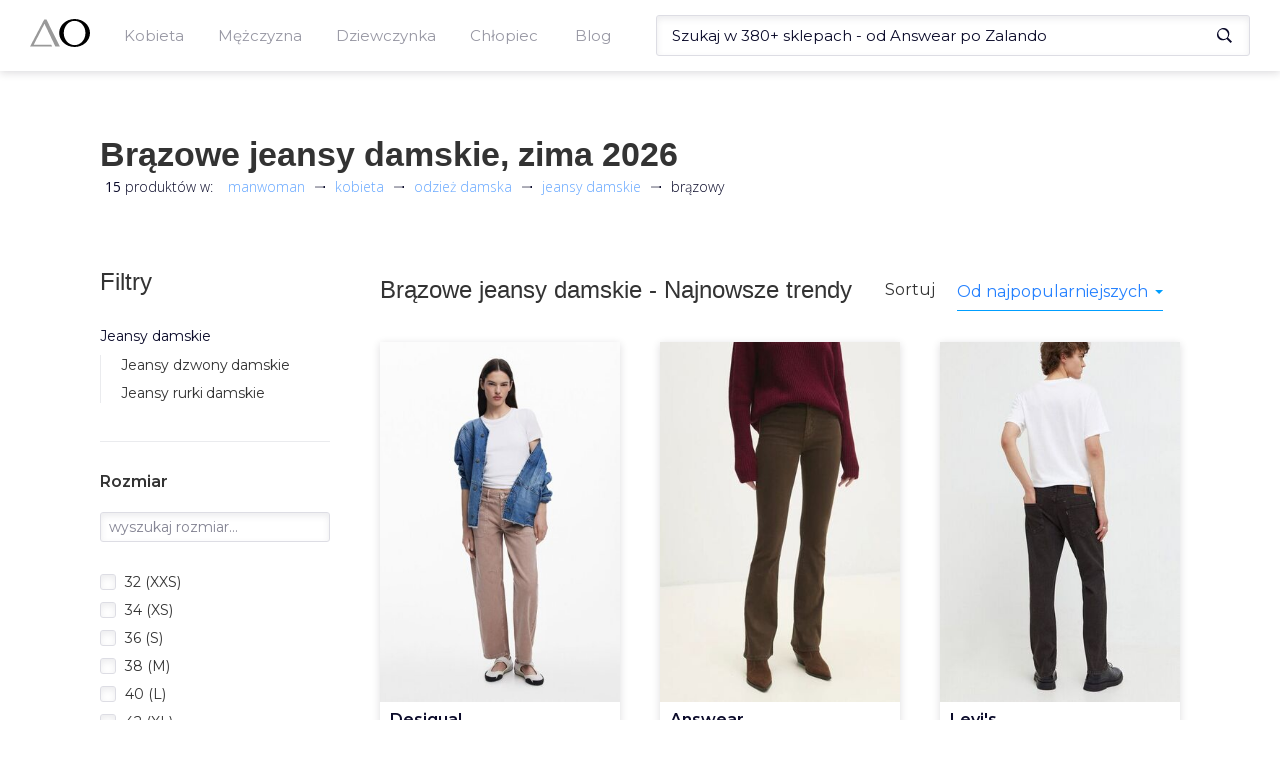

--- FILE ---
content_type: text/html; charset=utf-8
request_url: https://manwoman.com/pl/search/jeansy-damskie/brazowy
body_size: 38078
content:
<!doctype html><html><head><meta charset="utf-8"><meta name="viewport" content="width=device-width,initial-scale=1"><!--[if IE]>
          <meta http-equiv="X-UA-Compatible" content="IE=Edge,chrome=1">
        <![endif]--><title data-rh="true">Brązowe Jeansy damskie z kolekcji zima 2026 od 90zł</title><link data-rh="true" rel="canonical" href="https://manwoman.com/pl/search/jeansy-damskie/brazowy"><link data-rh="true" rel="preload" as="image" href="https://img.manwoman.com/9/1197/23959109/medium_25SWDD56_6008_1.jpg"><meta data-rh="true" name="description" content="Zobacz dostępne brązowe jeansy damskie w sklepach internetowych. Posiadamy ✅ 15 jeansy damskie w cenach od 90 do 699zł."><link rel="shortcut icon" href="/favicon.ico"><link rel="preconnect" href="https://www.google-analytics.com"><link rel="preconnect" href="https://www.googletagmanager.com"><link rel="preconnect" href="https://fonts.gstatic.com"><link rel="preload" href="/assets/47.chunk.css?v=a0d629b4" as="style"><link rel="preload" href="/assets/18.chunk.css?v=da7928e7" as="style"><link rel="preload" href="/assets/3.chunk.css?v=f4fef17c" as="style"><link rel="preload" href="/assets/36.chunk.css?v=7480c5ab" as="style"><link rel="preload" href="/assets/33.chunk.css?v=e045cb0a" as="style"><link rel="preload" href="/assets/31.chunk.css?v=0f8395ca" as="style"><link rel="preload" href="/assets/41.chunk.css?v=186e4ff1" as="style"><link rel="preload" href="/assets/42.chunk.css?v=0aa1bcf6" as="style"><link rel="preload" href="/assets/27.chunk.css?v=a98762dc" as="style"><link rel="preload" href="/assets/32.chunk.css?v=1d7af180" as="style"><link rel="preload" href="/assets/runtime.js?v=9e1133ca" as="script"><link rel="preload" href="/assets/53.chunk.js?v=daaf03bd" as="script"><link rel="preload" href="/assets/47.chunk.js?v=7804b38e" as="script"><link rel="preload" href="/assets/0.chunk.js?v=40e9b0f9" as="script"><link rel="preload" href="/assets/6.chunk.js?v=9a59658e" as="script"><link rel="preload" href="/assets/9.chunk.js?v=4b7ce759" as="script"><link rel="preload" href="/assets/1.chunk.js?v=6a9b0f2e" as="script"><link rel="preload" href="/assets/18.chunk.js?v=868914a6" as="script"><link rel="preload" href="/assets/34.chunk.js?v=d910b674" as="script"><link rel="preload" href="/assets/50.chunk.js?v=95a0ba8e" as="script"><link rel="preload" href="/assets/3.chunk.js?v=0eb7f3a9" as="script"><link rel="preload" href="/assets/36.chunk.js?v=dee9c6e9" as="script"><link rel="preload" href="/assets/33.chunk.js?v=c8413169" as="script"><link rel="preload" href="/assets/4.chunk.js?v=ffb54f76" as="script"><link rel="preload" href="/assets/7.chunk.js?v=c2ff9ef1" as="script"><link rel="preload" href="/assets/31.chunk.js?v=0175efa6" as="script"><link rel="preload" href="/assets/52.chunk.js?v=27ae6db7" as="script"><link rel="preload" href="/assets/41.chunk.js?v=5c881aeb" as="script"><link rel="preload" href="/assets/2.chunk.js?v=cf64d89e" as="script"><link rel="preload" href="/assets/10.chunk.js?v=afd55d74" as="script"><link rel="preload" href="/assets/12.chunk.js?v=2e1ca998" as="script"><link rel="preload" href="/assets/42.chunk.js?v=b65cd930" as="script"><link rel="preload" href="/assets/27.chunk.js?v=1ed91ea6" as="script"><link rel="preload" href="/assets/32.chunk.js?v=82c7d29c" as="script"><link href="https://fonts.googleapis.com/css2?family=Open+Sans:wght@300;400;700&Fahkwang:wght@300;500;700&family=Montserrat:wght@400;500;600;700&subset=latin-ext&display=swap" as="style" rel="preload" onload="this.rel='stylesheet'"><style>html{font-family:sans-serif;-webkit-text-size-adjust:100%;-ms-text-size-adjust:100%}body{margin:0}article,aside,details,figcaption,figure,footer,header,hgroup,main,menu,nav,section,summary{display:block}audio,canvas,progress,video{display:inline-block;vertical-align:baseline}audio:not([controls]){display:none;height:0}[hidden],template{display:none}a{background-color:transparent}a:active,a:hover{outline:0}abbr[title]{border-bottom:1px dotted}b,strong{font-weight:700}dfn{font-style:italic}h1{margin:.67em 0;font-size:2em}mark{color:#000;background:#ff0}small{font-size:80%}sub,sup{position:relative;font-size:75%;line-height:0;vertical-align:baseline}sup{top:-.5em}sub{bottom:-.25em}img{border:0}svg:not(:root){overflow:hidden}figure{margin:1em 40px}hr{height:0;-webkit-box-sizing:content-box;-moz-box-sizing:content-box;box-sizing:content-box}pre{overflow:auto}code,kbd,pre,samp{font-family:monospace,monospace;font-size:1em}button,input,optgroup,select,textarea{margin:0;font:inherit;color:inherit}button{overflow:visible}button,select{text-transform:none}button,html input[type=button],input[type=reset],input[type=submit]{-webkit-appearance:button;cursor:pointer}button[disabled],html input[disabled]{cursor:default}button::-moz-focus-inner,input::-moz-focus-inner{padding:0;border:0}input{line-height:normal}input[type=checkbox],input[type=radio]{-webkit-box-sizing:border-box;-moz-box-sizing:border-box;box-sizing:border-box;padding:0}input[type=number]::-webkit-inner-spin-button,input[type=number]::-webkit-outer-spin-button{height:auto}input[type=search]{-webkit-box-sizing:content-box;-moz-box-sizing:content-box;box-sizing:content-box;-webkit-appearance:textfield}input[type=search]::-webkit-search-cancel-button,input[type=search]::-webkit-search-decoration{-webkit-appearance:none}fieldset{padding:.35em .625em .75em;margin:0 2px;border:1px solid silver}legend{padding:0;border:0}textarea{overflow:auto}optgroup{font-weight:700}table{border-spacing:0;border-collapse:collapse}td,th{padding:0}@media print{*,:after,:before{color:#000!important;text-shadow:none!important;background:0 0!important;-webkit-box-shadow:none!important;box-shadow:none!important}a,a:visited{text-decoration:underline}a[href]:after{content:" (" attr(href) ")"}abbr[title]:after{content:" (" attr(title) ")"}a[href^="#"]:after,a[href^="javascript:"]:after{content:""}blockquote,pre{border:1px solid #999;page-break-inside:avoid}thead{display:table-header-group}img,tr{page-break-inside:avoid}img{max-width:100%!important}h2,h3,p{orphans:3;widows:3}h2,h3{page-break-after:avoid}}*{-webkit-box-sizing:border-box;-moz-box-sizing:border-box;box-sizing:border-box}:after,:before{-webkit-box-sizing:border-box;-moz-box-sizing:border-box;box-sizing:border-box}html{font-size:10px;-webkit-tap-highlight-color:transparent}body{font-family:"Helvetica Neue",Helvetica,Arial,sans-serif;font-size:14px;line-height:1.42857143;color:#333;background-color:#fff}button,input,select,textarea{font-family:inherit;font-size:inherit;line-height:inherit}a{color:#337ab7;text-decoration:none}a:focus,a:hover{color:#23527c;text-decoration:underline}a:focus{outline:5px auto -webkit-focus-ring-color;outline-offset:-2px}figure{margin:0}img{vertical-align:middle}hr{margin-top:20px;margin-bottom:20px;border:0;border-top:1px solid #eee}[role=button]{cursor:pointer}.h1,.h2,.h3,.h4,.h5,.h6,h1,h2,h3,h4,h5,h6{font-family:inherit;font-weight:500;line-height:1.1;color:inherit}.h1 .small,.h1 small,.h2 .small,.h2 small,.h3 .small,.h3 small,.h4 .small,.h4 small,.h5 .small,.h5 small,.h6 .small,.h6 small,h1 .small,h1 small,h2 .small,h2 small,h3 .small,h3 small,h4 .small,h4 small,h5 .small,h5 small,h6 .small,h6 small{font-weight:400;line-height:1;color:#777}.h1,.h2,.h3,h1,h2,h3{margin-top:20px;margin-bottom:10px}.h1 .small,.h1 small,.h2 .small,.h2 small,.h3 .small,.h3 small,h1 .small,h1 small,h2 .small,h2 small,h3 .small,h3 small{font-size:65%}.h4,.h5,.h6,h4,h5,h6{margin-top:10px;margin-bottom:10px}.h4 .small,.h4 small,.h5 .small,.h5 small,.h6 .small,.h6 small,h4 .small,h4 small,h5 .small,h5 small,h6 .small,h6 small{font-size:75%}.h1,h1{font-size:36px}.h2,h2{font-size:30px}.h3,h3{font-size:24px}.h4,h4{font-size:18px}.h5,h5{font-size:14px}.h6,h6{font-size:12px}p{margin:0 0 10px}.lead{margin-bottom:20px;font-size:16px;font-weight:300;line-height:1.4}@media (min-width:768px){.lead{font-size:21px}}ol,ul{margin-top:0;margin-bottom:10px}ol ol,ol ul,ul ol,ul ul{margin-bottom:0}.list-unstyled{padding-left:0;list-style:none}.list-inline{padding-left:0;margin-left:-5px;list-style:none}.list-inline>li{display:inline-block;padding-right:5px;padding-left:5px}dl{margin-top:0;margin-bottom:20px}dd,dt{line-height:1.42857143}dt{font-weight:700}dd{margin-left:0}@media (min-width:768px){.dl-horizontal dt{float:left;width:160px;overflow:hidden;clear:left;text-align:right;text-overflow:ellipsis;white-space:nowrap}.dl-horizontal dd{margin-left:180px}}abbr[data-original-title],abbr[title]{cursor:help;border-bottom:1px dotted #777}blockquote{padding:10px 20px;margin:0 0 20px;font-size:17.5px;border-left:5px solid #eee}blockquote ol:last-child,blockquote p:last-child,blockquote ul:last-child{margin-bottom:0}blockquote .small,blockquote footer,blockquote small{display:block;font-size:80%;line-height:1.42857143;color:#777}blockquote .small:before,blockquote footer:before,blockquote small:before{content:"\2014 \00A0"}address{margin-bottom:20px;font-style:normal;line-height:1.42857143}code,kbd,pre,samp{font-family:Menlo,Monaco,Consolas,"Courier New",monospace}code{padding:2px 4px;font-size:90%;color:#c7254e;background-color:#f9f2f4;border-radius:4px}kbd{padding:2px 4px;font-size:90%;color:#fff;background-color:#333;border-radius:3px;-webkit-box-shadow:inset 0 -1px 0 rgba(0,0,0,.25);box-shadow:inset 0 -1px 0 rgba(0,0,0,.25)}kbd kbd{padding:0;font-size:100%;font-weight:700;-webkit-box-shadow:none;box-shadow:none}pre{display:block;padding:9.5px;margin:0 0 10px;font-size:13px;line-height:1.42857143;color:#333;word-break:break-all;word-wrap:break-word;background-color:#f5f5f5;border:1px solid #ccc;border-radius:4px}pre code{padding:0;font-size:inherit;color:inherit;white-space:pre-wrap;background-color:transparent;border-radius:0}fieldset{min-width:0;padding:0;margin:0;border:0}legend{display:block;width:100%;padding:0;margin-bottom:20px;font-size:21px;line-height:inherit;color:#333;border:0;border-bottom:1px solid #e5e5e5}label{display:inline-block;max-width:100%;margin-bottom:5px;font-weight:700}input[type=search]{-webkit-box-sizing:border-box;-moz-box-sizing:border-box;box-sizing:border-box}input[type=checkbox],input[type=radio]{margin:4px 0 0;line-height:normal}input[type=file]{display:block}input[type=range]{display:block;width:100%}select[multiple],select[size]{height:auto}input[type=checkbox]:focus,input[type=file]:focus,input[type=radio]:focus{outline:5px auto -webkit-focus-ring-color;outline-offset:-2px}output{display:block;padding-top:7px;font-size:14px;line-height:1.42857143;color:#555}textarea.form-control{height:auto}input[type=search]{-webkit-appearance:none}@media screen and (-webkit-min-device-pixel-ratio:0){input[type=date].form-control,input[type=datetime-local].form-control,input[type=month].form-control,input[type=time].form-control{line-height:34px}.input-group-sm input[type=date],.input-group-sm input[type=datetime-local],.input-group-sm input[type=month],.input-group-sm input[type=time],input[type=date].input-sm,input[type=datetime-local].input-sm,input[type=month].input-sm,input[type=time].input-sm{line-height:30px}.input-group-lg input[type=date],.input-group-lg input[type=datetime-local],.input-group-lg input[type=month],.input-group-lg input[type=time],input[type=date].input-lg,input[type=datetime-local].input-lg,input[type=month].input-lg,input[type=time].input-lg{line-height:46px}}fieldset[disabled] input[type=checkbox],fieldset[disabled] input[type=radio],input[type=checkbox].disabled,input[type=checkbox][disabled],input[type=radio].disabled,input[type=radio][disabled]{cursor:not-allowed}select.input-sm{height:30px;line-height:30px}select[multiple].input-sm,textarea.input-sm{height:auto}select.input-lg{height:46px;line-height:46px}select[multiple].input-lg,textarea.input-lg{height:auto}</style><link data-chunk="main" rel="stylesheet" href="/assets/47.chunk.css?v=a0d629b4"><link data-chunk="AsyncListing" rel="stylesheet" href="/assets/18.chunk.css?v=da7928e7"><link data-chunk="MainMenu" rel="stylesheet" href="/assets/3.chunk.css?v=f4fef17c"><link data-chunk="MainMenu" rel="stylesheet" href="/assets/36.chunk.css?v=7480c5ab"><link data-chunk="Header" rel="stylesheet" href="/assets/33.chunk.css?v=e045cb0a"><link data-chunk="Breadcrumbs" rel="stylesheet" href="/assets/31.chunk.css?v=0f8395ca"><link data-chunk="ProductsFilters" rel="stylesheet" href="/assets/41.chunk.css?v=186e4ff1"><link data-chunk="ProductsList" rel="stylesheet" href="/assets/42.chunk.css?v=0aa1bcf6"><link data-chunk="BlogItem" rel="stylesheet" href="/assets/27.chunk.css?v=a98762dc"><link data-chunk="Footer" rel="stylesheet" href="/assets/32.chunk.css?v=1d7af180"><script>(function(w,d,s,l,i){w[l]=w[l]||[];w[l].push({'gtm.start':
              new Date().getTime(),event:'gtm.js'});var f=d.getElementsByTagName(s)[0],
              j=d.createElement(s),dl=l!='dataLayer'?'&l='+l:'';j.async=true;j.src=
              'https://www.googletagmanager.com/gtm.js?id='+i+dl;f.parentNode.insertBefore(j,f);
              })(window,document,'script','dataLayer','GTM-NFRXZK2');</script></head><body><noscript><iframe src="https://www.googletagmanager.com/ns.html?id=GTM-NFRXZK2" height="0" width="0" style="display:none;visibility:hidden"></iframe></noscript><div id="react-view"><div><div><style>.headroom--scrolled,.headroom--unfixed{
          z-index: 100!important;
        }</style><div class="headroom-wrapper"><div style="position:relative;top:0;left:0;right:0;z-index:1;-webkit-transform:translate3D(0, 0, 0);-ms-transform:translate3D(0, 0, 0);transform:translate3D(0, 0, 0)" class="headroom headroom--unfixed"><div class="styles__menu--r8tRu"><div class="styles__menuWrapper--3MFaL"><button type="button" class="custom_styles__btn--1ZRTW styles__menuMobileButton--1SC03"><svg xmlns="http://www.w3.org/2000/svg" viewBox="0 0 25 24"><rect fill="#0b0b2a" y="21" width="18" height="2"></rect><rect fill="#0b0b2a" y="11" width="25" height="2"></rect><rect fill="#0b0b2a" y="1" width="22" height="2"></rect></svg></button><a id="Logo" class="styles__logo--2M5PI" aria-label="Logo" href="/pl"><svg xmlns="http://www.w3.org/2000/svg" viewBox="0 0 110.98 53.04" class=""><polygon points="26.4 0.78 0 52.27 40.96 52.27 39.31 48.73 6.92 48.73 26.77 9.03 47.01 52.27 55.25 52.27 30.38 0.78 26.4 0.78"></polygon><path d="M82.51,0C66.78,0,54,11.87,54,26.52S66.78,53,82.51,53,111,41.17,111,26.52,98.23,0,82.51,0Zm0,49.51c-11.08,0-20.07-10.29-20.07-23s9-23,20.07-23,20.06,10.28,20.06,23S93.59,49.51,82.51,49.51Z"></path></svg></a><div class="styles__menuHolder--3lcyv"><div class="styles__mobileHeader--hS4jD"><button type="button" class="custom_styles__btn--1ZRTW styles__close--2dpsN"><svg xmlns="http://www.w3.org/2000/svg" viewBox="0 0 25 24"><rect fill="#0b0b2a" y="11" width="25" height="2" transform="translate(-4.82 12.35) rotate(-45)"></rect><rect fill="#0b0b2a" x="11.5" y="-0.5" width="2" height="25" transform="translate(-4.82 12.35) rotate(-45)"></rect></svg></button><span>Menu</span></div><ul class="styles__mainLevel--3CJ7o"><li class="styles__menuTrigger--3Fyzr"><span class="custom_styles__underline--Zuo_U">Kobieta</span><button type="button" class="custom_styles__btn--1ZRTW styles__arrowBtn--3nDoQ"><svg xmlns="http://www.w3.org/2000/svg" viewBox="0 0 36.75 50.53"><polygon fill="#0b0b2a" points="36.75 26.19 1.83 0 0 2.34 28.88 24.93 0.01 46.6 2.96 50.53 36.75 26.19"></polygon></svg></button><div class="styles__submenuContainer--2xvCp"><div class="styles__submenuWrapper--1tt2f"><div class="styles__mobileHeader--hS4jD"><button type="button" class="custom_styles__btn--1ZRTW styles__close--2dpsN"><svg xmlns="http://www.w3.org/2000/svg" viewBox="0 0 25 24"><rect fill="#0b0b2a" y="11" width="25" height="2" transform="translate(-4.82 12.35) rotate(-45)"></rect><rect fill="#0b0b2a" x="11.5" y="-0.5" width="2" height="25" transform="translate(-4.82 12.35) rotate(-45)"></rect></svg></button><button type="button" class="custom_styles__btn--1ZRTW styles__close--2dpsN"><svg xmlns="http://www.w3.org/2000/svg" viewBox="0 0 25 24"><rect fill="#0b0b2a" x="4" y="11" width="18" height="2"></rect><rect fill="#0b0b2a" x="6.46" y="9.68" width="2" height="11" transform="translate(-8.55 9.72) rotate(-45)"></rect><rect fill="#0b0b2a" x="1.96" y="7.82" width="11" height="2" transform="translate(-4.05 7.86) rotate(-45)"></rect></svg></button><span>Kobieta</span></div><ul class="styles__subLevel--H3yZv"><li><a class="custom_styles__underline--Zuo_U" href="/pl/search/odziez-damska"><h4>Odzież damska</h4></a><button type="button" class="custom_styles__btn--1ZRTW styles__arrowBtn--3nDoQ"><svg xmlns="http://www.w3.org/2000/svg" viewBox="0 0 36.75 50.53"><polygon fill="#0b0b2a" points="36.75 26.19 1.83 0 0 2.34 28.88 24.93 0.01 46.6 2.96 50.53 36.75 26.19"></polygon></svg></button><div class="styles__subCategoryWrapper--3Q9AP"><div class="styles__mobileHeader--hS4jD"><button type="button" class="custom_styles__btn--1ZRTW styles__close--2dpsN"><svg xmlns="http://www.w3.org/2000/svg" viewBox="0 0 25 24"><rect fill="#0b0b2a" y="11" width="25" height="2" transform="translate(-4.82 12.35) rotate(-45)"></rect><rect fill="#0b0b2a" x="11.5" y="-0.5" width="2" height="25" transform="translate(-4.82 12.35) rotate(-45)"></rect></svg></button><button type="button" class="custom_styles__btn--1ZRTW styles__close--2dpsN"><svg xmlns="http://www.w3.org/2000/svg" viewBox="0 0 25 24"><rect fill="#0b0b2a" x="4" y="11" width="18" height="2"></rect><rect fill="#0b0b2a" x="6.46" y="9.68" width="2" height="11" transform="translate(-8.55 9.72) rotate(-45)"></rect><rect fill="#0b0b2a" x="1.96" y="7.82" width="11" height="2" transform="translate(-4.05 7.86) rotate(-45)"></rect></svg></button><span>Odzież damska</span></div><ul class="styles__subCategory--1epKX"><li><a class="custom_styles__underline--Zuo_U" href="/pl/search/bielizna-damska">Bielizna damska</a></li><li><a class="custom_styles__underline--Zuo_U" href="/pl/search/bluzki-damskie">Bluzki damskie</a></li><li><a class="custom_styles__underline--Zuo_U" href="/pl/search/bluzy-damskie">Bluzy damskie</a></li><li><a class="custom_styles__underline--Zuo_U" href="/pl/search/jeansy-damskie">Jeansy damskie</a></li><li><a class="custom_styles__underline--Zuo_U" href="/pl/search/kombinezony">Kombinezony</a></li><li><a class="custom_styles__underline--Zuo_U" href="/pl/search/koszule-damskie">Koszule damskie</a></li><li><a class="custom_styles__underline--Zuo_U" href="/pl/search/kurtki-i-plaszcze-damskie">Kurtki i płaszcze damskie</a></li><li><a class="custom_styles__underline--Zuo_U" href="/pl/search/legginsy-damskie">Legginsy damskie</a></li><li><a class="custom_styles__underline--Zuo_U" href="/pl/search/marynarki-i-garsonki">Marynarki i garsonki</a></li><li><a class="custom_styles__underline--Zuo_U" href="/pl/search/spodnice">Spódnice</a></li><li><a class="custom_styles__underline--Zuo_U" href="/pl/search/spodnie-damskie">Spodnie damskie</a></li><li><a class="custom_styles__underline--Zuo_U" href="/pl/search/sukienki">Sukienki</a></li><li><a class="custom_styles__underline--Zuo_U" href="/pl/search/swetry-damskie">Swetry damskie</a></li></ul><ul class="styles__subCategory--1epKX"><li><a class="custom_styles__underline--Zuo_U" href="/pl/search/szorty-damskie">Szorty damskie</a></li><li><a class="custom_styles__underline--Zuo_U" href="/pl/search/topy-i-t-shirty-damskie">Topy i T-shirty damskie</a></li><li><a class="custom_styles__underline--Zuo_U" href="/pl/search/tuniki">Tuniki</a></li></ul></div></li><li><a class="custom_styles__underline--Zuo_U" href="/pl/search/obuwie-damskie"><h4>Obuwie damskie</h4></a><button type="button" class="custom_styles__btn--1ZRTW styles__arrowBtn--3nDoQ"><svg xmlns="http://www.w3.org/2000/svg" viewBox="0 0 36.75 50.53"><polygon fill="#0b0b2a" points="36.75 26.19 1.83 0 0 2.34 28.88 24.93 0.01 46.6 2.96 50.53 36.75 26.19"></polygon></svg></button><div class="styles__subCategoryWrapper--3Q9AP"><div class="styles__mobileHeader--hS4jD"><button type="button" class="custom_styles__btn--1ZRTW styles__close--2dpsN"><svg xmlns="http://www.w3.org/2000/svg" viewBox="0 0 25 24"><rect fill="#0b0b2a" y="11" width="25" height="2" transform="translate(-4.82 12.35) rotate(-45)"></rect><rect fill="#0b0b2a" x="11.5" y="-0.5" width="2" height="25" transform="translate(-4.82 12.35) rotate(-45)"></rect></svg></button><button type="button" class="custom_styles__btn--1ZRTW styles__close--2dpsN"><svg xmlns="http://www.w3.org/2000/svg" viewBox="0 0 25 24"><rect fill="#0b0b2a" x="4" y="11" width="18" height="2"></rect><rect fill="#0b0b2a" x="6.46" y="9.68" width="2" height="11" transform="translate(-8.55 9.72) rotate(-45)"></rect><rect fill="#0b0b2a" x="1.96" y="7.82" width="11" height="2" transform="translate(-4.05 7.86) rotate(-45)"></rect></svg></button><span>Obuwie damskie</span></div><ul class="styles__subCategory--1epKX"><li><a class="custom_styles__underline--Zuo_U" href="/pl/search/baleriny">Baleriny</a></li><li><a class="custom_styles__underline--Zuo_U" href="/pl/search/botki">Botki</a></li><li><a class="custom_styles__underline--Zuo_U" href="/pl/search/buty-trekkingowe-damskie">Buty trekkingowe damskie</a></li><li><a class="custom_styles__underline--Zuo_U" href="/pl/search/czolenka">Czółenka</a></li><li><a class="custom_styles__underline--Zuo_U" href="/pl/search/espadryle-damskie">Espadryle damskie</a></li><li><a class="custom_styles__underline--Zuo_U" href="/pl/search/kalosze-damskie">Kalosze damskie</a></li><li><a class="custom_styles__underline--Zuo_U" href="/pl/search/kapcie-damskie">Kapcie damskie</a></li><li><a class="custom_styles__underline--Zuo_U" href="/pl/search/klapki-i-sandaly-damskie">Klapki i sandały damskie</a></li><li><a class="custom_styles__underline--Zuo_U" href="/pl/search/kozaki-damskie">Kozaki damskie</a></li><li><a class="custom_styles__underline--Zuo_U" href="/pl/search/lordsy-damskie">Lordsy damskie</a></li><li><a class="custom_styles__underline--Zuo_U" href="/pl/search/mokasyny-damskie">Mokasyny damskie</a></li><li><a class="custom_styles__underline--Zuo_U" href="/pl/search/pielegnacja-obuwia">Pielęgnacja obuwia</a></li><li><a class="custom_styles__underline--Zuo_U" href="/pl/search/polbuty-damskie">Półbuty damskie</a></li></ul><ul class="styles__subCategory--1epKX"><li><a class="custom_styles__underline--Zuo_U" href="/pl/search/sneakersy-damskie">Sneakersy damskie</a></li><li><a class="custom_styles__underline--Zuo_U" href="/pl/search/sniegowce-damskie">Śniegowce damskie</a></li><li><a class="custom_styles__underline--Zuo_U" href="/pl/search/sportowe-i-lifestyle">Sportowe i lifestyle</a></li><li><a class="custom_styles__underline--Zuo_U" href="/pl/search/trampki-i-tenisowki">Trampki i tenisówki</a></li></ul></div></li><li><a class="custom_styles__underline--Zuo_U" href="/pl/search/akcesoria-damskie"><h4>Akcesoria damskie</h4></a><button type="button" class="custom_styles__btn--1ZRTW styles__arrowBtn--3nDoQ"><svg xmlns="http://www.w3.org/2000/svg" viewBox="0 0 36.75 50.53"><polygon fill="#0b0b2a" points="36.75 26.19 1.83 0 0 2.34 28.88 24.93 0.01 46.6 2.96 50.53 36.75 26.19"></polygon></svg></button><div class="styles__subCategoryWrapper--3Q9AP"><div class="styles__mobileHeader--hS4jD"><button type="button" class="custom_styles__btn--1ZRTW styles__close--2dpsN"><svg xmlns="http://www.w3.org/2000/svg" viewBox="0 0 25 24"><rect fill="#0b0b2a" y="11" width="25" height="2" transform="translate(-4.82 12.35) rotate(-45)"></rect><rect fill="#0b0b2a" x="11.5" y="-0.5" width="2" height="25" transform="translate(-4.82 12.35) rotate(-45)"></rect></svg></button><button type="button" class="custom_styles__btn--1ZRTW styles__close--2dpsN"><svg xmlns="http://www.w3.org/2000/svg" viewBox="0 0 25 24"><rect fill="#0b0b2a" x="4" y="11" width="18" height="2"></rect><rect fill="#0b0b2a" x="6.46" y="9.68" width="2" height="11" transform="translate(-8.55 9.72) rotate(-45)"></rect><rect fill="#0b0b2a" x="1.96" y="7.82" width="11" height="2" transform="translate(-4.05 7.86) rotate(-45)"></rect></svg></button><span>Akcesoria damskie</span></div><ul class="styles__subCategory--1epKX"><li><a class="custom_styles__underline--Zuo_U" href="/pl/search/bizuteria-damska">Biżuteria damska</a></li><li><a class="custom_styles__underline--Zuo_U" href="/pl/search/czapki-i-kapelusze-damskie">Czapki i kapelusze damskie</a></li><li><a class="custom_styles__underline--Zuo_U" href="/pl/search/gadzety-i-akcesoria-damskie">Gadżety i akcesoria damskie</a></li><li><a class="custom_styles__underline--Zuo_U" href="/pl/search/okulary-przeciwsloneczne-damskie">Okulary przeciwsłoneczne damskie</a></li><li><a class="custom_styles__underline--Zuo_U" href="/pl/search/parasole-damskie">Parasole damskie</a></li><li><a class="custom_styles__underline--Zuo_U" href="/pl/search/paski-damskie">Paski damskie</a></li><li><a class="custom_styles__underline--Zuo_U" href="/pl/search/portfele-damskie">Portfele damskie</a></li><li><a class="custom_styles__underline--Zuo_U" href="/pl/search/rekawiczki-damskie">Rękawiczki damskie</a></li><li><a class="custom_styles__underline--Zuo_U" href="/pl/search/szaliki-i-chusty-damskie">Szaliki i chusty damskie</a></li><li><a class="custom_styles__underline--Zuo_U" href="/pl/search/torby-i-walizki-damskie">Torby i walizki damskie</a></li><li><a class="custom_styles__underline--Zuo_U" href="/pl/search/torebki-i-plecaki-damskie">Torebki i plecaki damskie</a></li><li><a class="custom_styles__underline--Zuo_U" href="/pl/search/zegarki-damskie">Zegarki damskie</a></li></ul></div></li></ul></div></div></li></ul><ul class="styles__mainLevel--3CJ7o"><li class="styles__menuTrigger--3Fyzr"><span class="custom_styles__underline--Zuo_U">Mężczyzna</span><button type="button" class="custom_styles__btn--1ZRTW styles__arrowBtn--3nDoQ"><svg xmlns="http://www.w3.org/2000/svg" viewBox="0 0 36.75 50.53"><polygon fill="#0b0b2a" points="36.75 26.19 1.83 0 0 2.34 28.88 24.93 0.01 46.6 2.96 50.53 36.75 26.19"></polygon></svg></button><div class="styles__submenuContainer--2xvCp"><div class="styles__submenuWrapper--1tt2f"><div class="styles__mobileHeader--hS4jD"><button type="button" class="custom_styles__btn--1ZRTW styles__close--2dpsN"><svg xmlns="http://www.w3.org/2000/svg" viewBox="0 0 25 24"><rect fill="#0b0b2a" y="11" width="25" height="2" transform="translate(-4.82 12.35) rotate(-45)"></rect><rect fill="#0b0b2a" x="11.5" y="-0.5" width="2" height="25" transform="translate(-4.82 12.35) rotate(-45)"></rect></svg></button><button type="button" class="custom_styles__btn--1ZRTW styles__close--2dpsN"><svg xmlns="http://www.w3.org/2000/svg" viewBox="0 0 25 24"><rect fill="#0b0b2a" x="4" y="11" width="18" height="2"></rect><rect fill="#0b0b2a" x="6.46" y="9.68" width="2" height="11" transform="translate(-8.55 9.72) rotate(-45)"></rect><rect fill="#0b0b2a" x="1.96" y="7.82" width="11" height="2" transform="translate(-4.05 7.86) rotate(-45)"></rect></svg></button><span>Mężczyzna</span></div><ul class="styles__subLevel--H3yZv"><li><a class="custom_styles__underline--Zuo_U" href="/pl/search/odziez-meska"><h4>Odzież męska</h4></a><button type="button" class="custom_styles__btn--1ZRTW styles__arrowBtn--3nDoQ"><svg xmlns="http://www.w3.org/2000/svg" viewBox="0 0 36.75 50.53"><polygon fill="#0b0b2a" points="36.75 26.19 1.83 0 0 2.34 28.88 24.93 0.01 46.6 2.96 50.53 36.75 26.19"></polygon></svg></button><div class="styles__subCategoryWrapper--3Q9AP"><div class="styles__mobileHeader--hS4jD"><button type="button" class="custom_styles__btn--1ZRTW styles__close--2dpsN"><svg xmlns="http://www.w3.org/2000/svg" viewBox="0 0 25 24"><rect fill="#0b0b2a" y="11" width="25" height="2" transform="translate(-4.82 12.35) rotate(-45)"></rect><rect fill="#0b0b2a" x="11.5" y="-0.5" width="2" height="25" transform="translate(-4.82 12.35) rotate(-45)"></rect></svg></button><button type="button" class="custom_styles__btn--1ZRTW styles__close--2dpsN"><svg xmlns="http://www.w3.org/2000/svg" viewBox="0 0 25 24"><rect fill="#0b0b2a" x="4" y="11" width="18" height="2"></rect><rect fill="#0b0b2a" x="6.46" y="9.68" width="2" height="11" transform="translate(-8.55 9.72) rotate(-45)"></rect><rect fill="#0b0b2a" x="1.96" y="7.82" width="11" height="2" transform="translate(-4.05 7.86) rotate(-45)"></rect></svg></button><span>Odzież męska</span></div><ul class="styles__subCategory--1epKX"><li><a class="custom_styles__underline--Zuo_U" href="/pl/search/bielizna-meska">Bielizna męska</a></li><li><a class="custom_styles__underline--Zuo_U" href="/pl/search/bluzki-meskie">Bluzki męskie</a></li><li><a class="custom_styles__underline--Zuo_U" href="/pl/search/bluzy-meskie">Bluzy męskie</a></li><li><a class="custom_styles__underline--Zuo_U" href="/pl/search/garnitury-i-marynarki-meskie">Garnitury i marynarki męskie</a></li><li><a class="custom_styles__underline--Zuo_U" href="/pl/search/jeansy-meskie">Jeansy męskie</a></li><li><a class="custom_styles__underline--Zuo_U" href="/pl/search/kamizelki-meskie">Kamizelki męskie</a></li><li><a class="custom_styles__underline--Zuo_U" href="/pl/search/koszule-meskie">Koszule męskie</a></li><li><a class="custom_styles__underline--Zuo_U" href="/pl/search/kurtki-i-plaszcze-meskie">Kurtki i płaszcze męskie</a></li><li><a class="custom_styles__underline--Zuo_U" href="/pl/search/spodnie-meskie">Spodnie męskie</a></li><li><a class="custom_styles__underline--Zuo_U" href="/pl/search/swetry-meskie">Swetry męskie</a></li><li><a class="custom_styles__underline--Zuo_U" href="/pl/search/szorty-meskie">Szorty męskie</a></li><li><a class="custom_styles__underline--Zuo_U" href="/pl/search/t-shirty-i-koszulki-meskie">T-shirty i koszulki męskie</a></li></ul></div></li><li><a class="custom_styles__underline--Zuo_U" href="/pl/search/obuwie-meskie"><h4>Obuwie męskie</h4></a><button type="button" class="custom_styles__btn--1ZRTW styles__arrowBtn--3nDoQ"><svg xmlns="http://www.w3.org/2000/svg" viewBox="0 0 36.75 50.53"><polygon fill="#0b0b2a" points="36.75 26.19 1.83 0 0 2.34 28.88 24.93 0.01 46.6 2.96 50.53 36.75 26.19"></polygon></svg></button><div class="styles__subCategoryWrapper--3Q9AP"><div class="styles__mobileHeader--hS4jD"><button type="button" class="custom_styles__btn--1ZRTW styles__close--2dpsN"><svg xmlns="http://www.w3.org/2000/svg" viewBox="0 0 25 24"><rect fill="#0b0b2a" y="11" width="25" height="2" transform="translate(-4.82 12.35) rotate(-45)"></rect><rect fill="#0b0b2a" x="11.5" y="-0.5" width="2" height="25" transform="translate(-4.82 12.35) rotate(-45)"></rect></svg></button><button type="button" class="custom_styles__btn--1ZRTW styles__close--2dpsN"><svg xmlns="http://www.w3.org/2000/svg" viewBox="0 0 25 24"><rect fill="#0b0b2a" x="4" y="11" width="18" height="2"></rect><rect fill="#0b0b2a" x="6.46" y="9.68" width="2" height="11" transform="translate(-8.55 9.72) rotate(-45)"></rect><rect fill="#0b0b2a" x="1.96" y="7.82" width="11" height="2" transform="translate(-4.05 7.86) rotate(-45)"></rect></svg></button><span>Obuwie męskie</span></div><ul class="styles__subCategory--1epKX"><li><a class="custom_styles__underline--Zuo_U" href="/pl/search/buty-sportowe-i-lifestyle-meskie">Buty sportowe i lifestyle męskie</a></li><li><a class="custom_styles__underline--Zuo_U" href="/pl/search/buty-trekkingowe-meskie">Buty trekkingowe męskie</a></li><li><a class="custom_styles__underline--Zuo_U" href="/pl/search/buty-wizytowe-meskie">Buty wizytowe męskie</a></li><li><a class="custom_styles__underline--Zuo_U" href="/pl/search/buty-zimowe-meskie">Buty zimowe męskie</a></li><li><a class="custom_styles__underline--Zuo_U" href="/pl/search/espadryle-meskie">Espadryle męskie</a></li><li><a class="custom_styles__underline--Zuo_U" href="/pl/search/kalosze-meskie">Kalosze męskie</a></li><li><a class="custom_styles__underline--Zuo_U" href="/pl/search/kapcie-meskie">Kapcie męskie</a></li><li><a class="custom_styles__underline--Zuo_U" href="/pl/search/klapki-i-sandaly-meskie">Klapki i sandały męskie</a></li><li><a class="custom_styles__underline--Zuo_U" href="/pl/search/mokasyny-meskie">Mokasyny męskie</a></li><li><a class="custom_styles__underline--Zuo_U" href="/pl/search/polbuty-meskie">Półbuty męskie</a></li><li><a class="custom_styles__underline--Zuo_U" href="/pl/search/trampki-i-tenisowki-meskie">Trampki i tenisówki męskie</a></li></ul></div></li><li><a class="custom_styles__underline--Zuo_U" href="/pl/search/akcesoria-meskie"><h4>Akcesoria męskie</h4></a><button type="button" class="custom_styles__btn--1ZRTW styles__arrowBtn--3nDoQ"><svg xmlns="http://www.w3.org/2000/svg" viewBox="0 0 36.75 50.53"><polygon fill="#0b0b2a" points="36.75 26.19 1.83 0 0 2.34 28.88 24.93 0.01 46.6 2.96 50.53 36.75 26.19"></polygon></svg></button><div class="styles__subCategoryWrapper--3Q9AP"><div class="styles__mobileHeader--hS4jD"><button type="button" class="custom_styles__btn--1ZRTW styles__close--2dpsN"><svg xmlns="http://www.w3.org/2000/svg" viewBox="0 0 25 24"><rect fill="#0b0b2a" y="11" width="25" height="2" transform="translate(-4.82 12.35) rotate(-45)"></rect><rect fill="#0b0b2a" x="11.5" y="-0.5" width="2" height="25" transform="translate(-4.82 12.35) rotate(-45)"></rect></svg></button><button type="button" class="custom_styles__btn--1ZRTW styles__close--2dpsN"><svg xmlns="http://www.w3.org/2000/svg" viewBox="0 0 25 24"><rect fill="#0b0b2a" x="4" y="11" width="18" height="2"></rect><rect fill="#0b0b2a" x="6.46" y="9.68" width="2" height="11" transform="translate(-8.55 9.72) rotate(-45)"></rect><rect fill="#0b0b2a" x="1.96" y="7.82" width="11" height="2" transform="translate(-4.05 7.86) rotate(-45)"></rect></svg></button><span>Akcesoria męskie</span></div><ul class="styles__subCategory--1epKX"><li><a class="custom_styles__underline--Zuo_U" href="/pl/search/bizuteria-meska">Biżuteria męska</a></li><li><a class="custom_styles__underline--Zuo_U" href="/pl/search/czapki-meskie">Czapki męskie</a></li><li><a class="custom_styles__underline--Zuo_U" href="/pl/search/gadzety-i-akcesoria-meskie">Gadżety i akcesoria męskie</a></li><li><a class="custom_styles__underline--Zuo_U" href="/pl/search/krawaty-meskie">Krawaty męskie</a></li><li><a class="custom_styles__underline--Zuo_U" href="/pl/search/muchy-meskie">Muchy męskie</a></li><li><a class="custom_styles__underline--Zuo_U" href="/pl/search/okulary-przeciwsloneczne-meskie">Okulary przeciwsłoneczne męskie</a></li><li><a class="custom_styles__underline--Zuo_U" href="/pl/search/parasole-meskie">Parasole męskie</a></li><li><a class="custom_styles__underline--Zuo_U" href="/pl/search/paski-meskie">Paski męskie</a></li><li><a class="custom_styles__underline--Zuo_U" href="/pl/search/portfele-meskie">Portfele męskie</a></li><li><a class="custom_styles__underline--Zuo_U" href="/pl/search/rekawiczki-meskie">Rękawiczki męskie</a></li><li><a class="custom_styles__underline--Zuo_U" href="/pl/search/szaliki-i-chusty-meskie">Szaliki i chusty męskie</a></li><li><a class="custom_styles__underline--Zuo_U" href="/pl/search/torby-i-walizki-meskie">Torby i walizki męskie</a></li><li><a class="custom_styles__underline--Zuo_U" href="/pl/search/zegarki-meskie">Zegarki męskie</a></li></ul></div></li></ul></div></div></li></ul><ul class="styles__mainLevel--3CJ7o"><li class="styles__menuTrigger--3Fyzr"><span class="custom_styles__underline--Zuo_U">Dziewczynka</span><button type="button" class="custom_styles__btn--1ZRTW styles__arrowBtn--3nDoQ"><svg xmlns="http://www.w3.org/2000/svg" viewBox="0 0 36.75 50.53"><polygon fill="#0b0b2a" points="36.75 26.19 1.83 0 0 2.34 28.88 24.93 0.01 46.6 2.96 50.53 36.75 26.19"></polygon></svg></button><div class="styles__submenuContainer--2xvCp"><div class="styles__submenuWrapper--1tt2f"><div class="styles__mobileHeader--hS4jD"><button type="button" class="custom_styles__btn--1ZRTW styles__close--2dpsN"><svg xmlns="http://www.w3.org/2000/svg" viewBox="0 0 25 24"><rect fill="#0b0b2a" y="11" width="25" height="2" transform="translate(-4.82 12.35) rotate(-45)"></rect><rect fill="#0b0b2a" x="11.5" y="-0.5" width="2" height="25" transform="translate(-4.82 12.35) rotate(-45)"></rect></svg></button><button type="button" class="custom_styles__btn--1ZRTW styles__close--2dpsN"><svg xmlns="http://www.w3.org/2000/svg" viewBox="0 0 25 24"><rect fill="#0b0b2a" x="4" y="11" width="18" height="2"></rect><rect fill="#0b0b2a" x="6.46" y="9.68" width="2" height="11" transform="translate(-8.55 9.72) rotate(-45)"></rect><rect fill="#0b0b2a" x="1.96" y="7.82" width="11" height="2" transform="translate(-4.05 7.86) rotate(-45)"></rect></svg></button><span>Dziewczynka</span></div><ul class="styles__subLevel--H3yZv"><li><a class="custom_styles__underline--Zuo_U" href="/pl/search/odziez-dziewczeca"><h4>Odzież dziewczęca</h4></a><button type="button" class="custom_styles__btn--1ZRTW styles__arrowBtn--3nDoQ"><svg xmlns="http://www.w3.org/2000/svg" viewBox="0 0 36.75 50.53"><polygon fill="#0b0b2a" points="36.75 26.19 1.83 0 0 2.34 28.88 24.93 0.01 46.6 2.96 50.53 36.75 26.19"></polygon></svg></button><div class="styles__subCategoryWrapper--3Q9AP"><div class="styles__mobileHeader--hS4jD"><button type="button" class="custom_styles__btn--1ZRTW styles__close--2dpsN"><svg xmlns="http://www.w3.org/2000/svg" viewBox="0 0 25 24"><rect fill="#0b0b2a" y="11" width="25" height="2" transform="translate(-4.82 12.35) rotate(-45)"></rect><rect fill="#0b0b2a" x="11.5" y="-0.5" width="2" height="25" transform="translate(-4.82 12.35) rotate(-45)"></rect></svg></button><button type="button" class="custom_styles__btn--1ZRTW styles__close--2dpsN"><svg xmlns="http://www.w3.org/2000/svg" viewBox="0 0 25 24"><rect fill="#0b0b2a" x="4" y="11" width="18" height="2"></rect><rect fill="#0b0b2a" x="6.46" y="9.68" width="2" height="11" transform="translate(-8.55 9.72) rotate(-45)"></rect><rect fill="#0b0b2a" x="1.96" y="7.82" width="11" height="2" transform="translate(-4.05 7.86) rotate(-45)"></rect></svg></button><span>Odzież dziewczęca</span></div><ul class="styles__subCategory--1epKX"><li><a class="custom_styles__underline--Zuo_U" href="/pl/search/bielizna-dziewczeca">Bielizna dziewczęca</a></li><li><a class="custom_styles__underline--Zuo_U" href="/pl/search/bluzki-dziewczece">Bluzki dziewczęce</a></li><li><a class="custom_styles__underline--Zuo_U" href="/pl/search/bluzy-dziewczece">Bluzy dziewczęce</a></li><li><a class="custom_styles__underline--Zuo_U" href="/pl/search/dresy-dziewczece">Dresy dziewczęce</a></li><li><a class="custom_styles__underline--Zuo_U" href="/pl/search/kombinezony-dziewczece">Kombinezony dziewczęce</a></li><li><a class="custom_styles__underline--Zuo_U" href="/pl/search/komplety-dziewczece">Komplety dziewczęce</a></li><li><a class="custom_styles__underline--Zuo_U" href="/pl/search/koszule-dziewczece">Koszule dziewczęce</a></li><li><a class="custom_styles__underline--Zuo_U" href="/pl/search/kurtki-i-plaszcze-dziewczece">Kurtki i płaszcze dziewczęce</a></li><li><a class="custom_styles__underline--Zuo_U" href="/pl/search/legginsy-dziewczece">Legginsy dziewczęce</a></li><li><a class="custom_styles__underline--Zuo_U" href="/pl/search/marynarki-dziewczece">Marynarki dziewczęce</a></li><li><a class="custom_styles__underline--Zuo_U" href="/pl/search/spodnice-dziewczece">Spódnice dziewczęce</a></li><li><a class="custom_styles__underline--Zuo_U" href="/pl/search/spodnie-dziewczece">Spodnie dziewczęce</a></li><li><a class="custom_styles__underline--Zuo_U" href="/pl/search/sukienki-dziewczece">Sukienki dziewczęce</a></li></ul><ul class="styles__subCategory--1epKX"><li><a class="custom_styles__underline--Zuo_U" href="/pl/search/swetry-dziewczece">Swetry dziewczęce</a></li><li><a class="custom_styles__underline--Zuo_U" href="/pl/search/szorty-dziewczece">Szorty dziewczęce</a></li><li><a class="custom_styles__underline--Zuo_U" href="/pl/search/t-shirty-i-topy-dziewczece">T-shirty i topy dziewczęce</a></li></ul></div></li><li><a class="custom_styles__underline--Zuo_U" href="/pl/search/obuwie-dziewczece"><h4>Obuwie dziewczęce</h4></a><button type="button" class="custom_styles__btn--1ZRTW styles__arrowBtn--3nDoQ"><svg xmlns="http://www.w3.org/2000/svg" viewBox="0 0 36.75 50.53"><polygon fill="#0b0b2a" points="36.75 26.19 1.83 0 0 2.34 28.88 24.93 0.01 46.6 2.96 50.53 36.75 26.19"></polygon></svg></button><div class="styles__subCategoryWrapper--3Q9AP"><div class="styles__mobileHeader--hS4jD"><button type="button" class="custom_styles__btn--1ZRTW styles__close--2dpsN"><svg xmlns="http://www.w3.org/2000/svg" viewBox="0 0 25 24"><rect fill="#0b0b2a" y="11" width="25" height="2" transform="translate(-4.82 12.35) rotate(-45)"></rect><rect fill="#0b0b2a" x="11.5" y="-0.5" width="2" height="25" transform="translate(-4.82 12.35) rotate(-45)"></rect></svg></button><button type="button" class="custom_styles__btn--1ZRTW styles__close--2dpsN"><svg xmlns="http://www.w3.org/2000/svg" viewBox="0 0 25 24"><rect fill="#0b0b2a" x="4" y="11" width="18" height="2"></rect><rect fill="#0b0b2a" x="6.46" y="9.68" width="2" height="11" transform="translate(-8.55 9.72) rotate(-45)"></rect><rect fill="#0b0b2a" x="1.96" y="7.82" width="11" height="2" transform="translate(-4.05 7.86) rotate(-45)"></rect></svg></button><span>Obuwie dziewczęce</span></div><ul class="styles__subCategory--1epKX"><li><a class="custom_styles__underline--Zuo_U" href="/pl/search/baleriny-dziewczece">Baleriny dziewczęce</a></li><li><a class="custom_styles__underline--Zuo_U" href="/pl/search/buty-sportowe-i-lifestyle-dziewczece">Buty sportowe i lifestyle dziewczęce</a></li><li><a class="custom_styles__underline--Zuo_U" href="/pl/search/buty-trekkingowe-dziewczece">Buty trekkingowe dziewczęce</a></li><li><a class="custom_styles__underline--Zuo_U" href="/pl/search/buty-zimowe-dziewczece">Buty zimowe dziewczęce</a></li><li><a class="custom_styles__underline--Zuo_U" href="/pl/search/espadryle-dziewczece">Espadryle dziewczęce</a></li><li><a class="custom_styles__underline--Zuo_U" href="/pl/search/kalosze-dziewczece">Kalosze dziewczęce</a></li><li><a class="custom_styles__underline--Zuo_U" href="/pl/search/kapcie-dziewczece">Kapcie dziewczęce</a></li><li><a class="custom_styles__underline--Zuo_U" href="/pl/search/klapki-i-sandaly-dziewczece">Klapki i sandały dziewczęce</a></li><li><a class="custom_styles__underline--Zuo_U" href="/pl/search/mokasyny-dziewczece">Mokasyny dziewczęce</a></li><li><a class="custom_styles__underline--Zuo_U" href="/pl/search/polbuty-dziewczece">Półbuty dziewczęce</a></li><li><a class="custom_styles__underline--Zuo_U" href="/pl/search/trampki-i-tenisowki-dziewczece">Trampki i tenisówki dziewczęce</a></li></ul></div></li><li><a class="custom_styles__underline--Zuo_U" href="/pl/search/akcesoria-dziewczece"><h4>Akcesoria dziewczęce</h4></a><button type="button" class="custom_styles__btn--1ZRTW styles__arrowBtn--3nDoQ"><svg xmlns="http://www.w3.org/2000/svg" viewBox="0 0 36.75 50.53"><polygon fill="#0b0b2a" points="36.75 26.19 1.83 0 0 2.34 28.88 24.93 0.01 46.6 2.96 50.53 36.75 26.19"></polygon></svg></button><div class="styles__subCategoryWrapper--3Q9AP"><div class="styles__mobileHeader--hS4jD"><button type="button" class="custom_styles__btn--1ZRTW styles__close--2dpsN"><svg xmlns="http://www.w3.org/2000/svg" viewBox="0 0 25 24"><rect fill="#0b0b2a" y="11" width="25" height="2" transform="translate(-4.82 12.35) rotate(-45)"></rect><rect fill="#0b0b2a" x="11.5" y="-0.5" width="2" height="25" transform="translate(-4.82 12.35) rotate(-45)"></rect></svg></button><button type="button" class="custom_styles__btn--1ZRTW styles__close--2dpsN"><svg xmlns="http://www.w3.org/2000/svg" viewBox="0 0 25 24"><rect fill="#0b0b2a" x="4" y="11" width="18" height="2"></rect><rect fill="#0b0b2a" x="6.46" y="9.68" width="2" height="11" transform="translate(-8.55 9.72) rotate(-45)"></rect><rect fill="#0b0b2a" x="1.96" y="7.82" width="11" height="2" transform="translate(-4.05 7.86) rotate(-45)"></rect></svg></button><span>Akcesoria dziewczęce</span></div><ul class="styles__subCategory--1epKX"><li><a class="custom_styles__underline--Zuo_U" href="/pl/search/bizuteria-dziewczeca">Biżuteria dziewczęca</a></li><li><a class="custom_styles__underline--Zuo_U" href="/pl/search/czapki-i-kapelusze-dziewczece">Czapki i kapelusze dziewczęce</a></li><li><a class="custom_styles__underline--Zuo_U" href="/pl/search/gadzety-i-akcesoria-dziewczece">Gadżety i akcesoria dziewczęce</a></li><li><a class="custom_styles__underline--Zuo_U" href="/pl/search/okulary-przeciwsloneczne-dziewczece">Okulary przeciwsłoneczne dziewczęce</a></li><li><a class="custom_styles__underline--Zuo_U" href="/pl/search/parasole-dziewczece">Parasole dziewczęce</a></li><li><a class="custom_styles__underline--Zuo_U" href="/pl/search/paski-dziewczece">Paski dziewczęce</a></li><li><a class="custom_styles__underline--Zuo_U" href="/pl/search/plecaki-dziewczece">Plecaki dziewczęce</a></li><li><a class="custom_styles__underline--Zuo_U" href="/pl/search/portfele-dziewczece">Portfele dziewczęce﻿</a></li><li><a class="custom_styles__underline--Zuo_U" href="/pl/search/rekawiczki-dziewczece">Rękawiczki dziewczęce</a></li><li><a class="custom_styles__underline--Zuo_U" href="/pl/search/szaliki-i-chusty-dziewczece">Szaliki i chusty dziewczęce</a></li><li><a class="custom_styles__underline--Zuo_U" href="/pl/search/torebki-i-walizki-dziewczece">Torebki i walizki dziewczęce</a></li><li><a class="custom_styles__underline--Zuo_U" href="/pl/search/zegarki-dziewczece">Zegarki dziewczęce</a></li></ul></div></li></ul></div></div></li></ul><ul class="styles__mainLevel--3CJ7o"><li class="styles__menuTrigger--3Fyzr"><span class="custom_styles__underline--Zuo_U">Chłopiec</span><button type="button" class="custom_styles__btn--1ZRTW styles__arrowBtn--3nDoQ"><svg xmlns="http://www.w3.org/2000/svg" viewBox="0 0 36.75 50.53"><polygon fill="#0b0b2a" points="36.75 26.19 1.83 0 0 2.34 28.88 24.93 0.01 46.6 2.96 50.53 36.75 26.19"></polygon></svg></button><div class="styles__submenuContainer--2xvCp"><div class="styles__submenuWrapper--1tt2f"><div class="styles__mobileHeader--hS4jD"><button type="button" class="custom_styles__btn--1ZRTW styles__close--2dpsN"><svg xmlns="http://www.w3.org/2000/svg" viewBox="0 0 25 24"><rect fill="#0b0b2a" y="11" width="25" height="2" transform="translate(-4.82 12.35) rotate(-45)"></rect><rect fill="#0b0b2a" x="11.5" y="-0.5" width="2" height="25" transform="translate(-4.82 12.35) rotate(-45)"></rect></svg></button><button type="button" class="custom_styles__btn--1ZRTW styles__close--2dpsN"><svg xmlns="http://www.w3.org/2000/svg" viewBox="0 0 25 24"><rect fill="#0b0b2a" x="4" y="11" width="18" height="2"></rect><rect fill="#0b0b2a" x="6.46" y="9.68" width="2" height="11" transform="translate(-8.55 9.72) rotate(-45)"></rect><rect fill="#0b0b2a" x="1.96" y="7.82" width="11" height="2" transform="translate(-4.05 7.86) rotate(-45)"></rect></svg></button><span>Chłopiec</span></div><ul class="styles__subLevel--H3yZv"><li><a class="custom_styles__underline--Zuo_U" href="/pl/search/odziez-chlopieca"><h4>Odzież chłopięca</h4></a><button type="button" class="custom_styles__btn--1ZRTW styles__arrowBtn--3nDoQ"><svg xmlns="http://www.w3.org/2000/svg" viewBox="0 0 36.75 50.53"><polygon fill="#0b0b2a" points="36.75 26.19 1.83 0 0 2.34 28.88 24.93 0.01 46.6 2.96 50.53 36.75 26.19"></polygon></svg></button><div class="styles__subCategoryWrapper--3Q9AP"><div class="styles__mobileHeader--hS4jD"><button type="button" class="custom_styles__btn--1ZRTW styles__close--2dpsN"><svg xmlns="http://www.w3.org/2000/svg" viewBox="0 0 25 24"><rect fill="#0b0b2a" y="11" width="25" height="2" transform="translate(-4.82 12.35) rotate(-45)"></rect><rect fill="#0b0b2a" x="11.5" y="-0.5" width="2" height="25" transform="translate(-4.82 12.35) rotate(-45)"></rect></svg></button><button type="button" class="custom_styles__btn--1ZRTW styles__close--2dpsN"><svg xmlns="http://www.w3.org/2000/svg" viewBox="0 0 25 24"><rect fill="#0b0b2a" x="4" y="11" width="18" height="2"></rect><rect fill="#0b0b2a" x="6.46" y="9.68" width="2" height="11" transform="translate(-8.55 9.72) rotate(-45)"></rect><rect fill="#0b0b2a" x="1.96" y="7.82" width="11" height="2" transform="translate(-4.05 7.86) rotate(-45)"></rect></svg></button><span>Odzież chłopięca</span></div><ul class="styles__subCategory--1epKX"><li><a class="custom_styles__underline--Zuo_U" href="/pl/search/bielizna-chlopieca">Bielizna chłopięca</a></li><li><a class="custom_styles__underline--Zuo_U" href="/pl/search/bluzki-chlopiece">Bluzki chłopięce</a></li><li><a class="custom_styles__underline--Zuo_U" href="/pl/search/bluzy-chlopiece">Bluzy chłopięce</a></li><li><a class="custom_styles__underline--Zuo_U" href="/pl/search/dresy-chlopiece">Dresy chłopięce</a></li><li><a class="custom_styles__underline--Zuo_U" href="/pl/search/komplety-chlopiece">Komplety chłopięce</a></li><li><a class="custom_styles__underline--Zuo_U" href="/pl/search/koszule-chlopiece">Koszule chłopięce</a></li><li><a class="custom_styles__underline--Zuo_U" href="/pl/search/kurtki-i-plaszcze-chlopiece">Kurtki i płaszcze chłopięce</a></li><li><a class="custom_styles__underline--Zuo_U" href="/pl/search/marynarki-i-garnitury-chlopiece">Marynarki i garnitury chłopięce</a></li><li><a class="custom_styles__underline--Zuo_U" href="/pl/search/spodnie-chlopiece">Spodnie chłopięce</a></li><li><a class="custom_styles__underline--Zuo_U" href="/pl/search/swetry-chlopiece">Swetry chłopięce</a></li><li><a class="custom_styles__underline--Zuo_U" href="/pl/search/szorty-chlopiece">Szorty chłopięce</a></li><li><a class="custom_styles__underline--Zuo_U" href="/pl/search/t-shirty-i-polo-chlopiece">T-shirty i polo chłopięce</a></li></ul></div></li><li><a class="custom_styles__underline--Zuo_U" href="/pl/search/obuwie-chlopiece"><h4>Obuwie chłopięce</h4></a><button type="button" class="custom_styles__btn--1ZRTW styles__arrowBtn--3nDoQ"><svg xmlns="http://www.w3.org/2000/svg" viewBox="0 0 36.75 50.53"><polygon fill="#0b0b2a" points="36.75 26.19 1.83 0 0 2.34 28.88 24.93 0.01 46.6 2.96 50.53 36.75 26.19"></polygon></svg></button><div class="styles__subCategoryWrapper--3Q9AP"><div class="styles__mobileHeader--hS4jD"><button type="button" class="custom_styles__btn--1ZRTW styles__close--2dpsN"><svg xmlns="http://www.w3.org/2000/svg" viewBox="0 0 25 24"><rect fill="#0b0b2a" y="11" width="25" height="2" transform="translate(-4.82 12.35) rotate(-45)"></rect><rect fill="#0b0b2a" x="11.5" y="-0.5" width="2" height="25" transform="translate(-4.82 12.35) rotate(-45)"></rect></svg></button><button type="button" class="custom_styles__btn--1ZRTW styles__close--2dpsN"><svg xmlns="http://www.w3.org/2000/svg" viewBox="0 0 25 24"><rect fill="#0b0b2a" x="4" y="11" width="18" height="2"></rect><rect fill="#0b0b2a" x="6.46" y="9.68" width="2" height="11" transform="translate(-8.55 9.72) rotate(-45)"></rect><rect fill="#0b0b2a" x="1.96" y="7.82" width="11" height="2" transform="translate(-4.05 7.86) rotate(-45)"></rect></svg></button><span>Obuwie chłopięce</span></div><ul class="styles__subCategory--1epKX"><li><a class="custom_styles__underline--Zuo_U" href="/pl/search/buty-sportowe-i-lifestyle-chlopiece">Buty sportowe i lifestyle chłopięce</a></li><li><a class="custom_styles__underline--Zuo_U" href="/pl/search/buty-trekkingowe-chlopiece">Buty trekkingowe chłopięce</a></li><li><a class="custom_styles__underline--Zuo_U" href="/pl/search/buty-zimowe-chlopiece">Buty zimowe chłopięce</a></li><li><a class="custom_styles__underline--Zuo_U" href="/pl/search/espadryle-chlopiece">Espadryle chłopięce</a></li><li><a class="custom_styles__underline--Zuo_U" href="/pl/search/kalosze-chlopiece">Kalosze chłopięce</a></li><li><a class="custom_styles__underline--Zuo_U" href="/pl/search/kapcie-chlopiece">Kapcie chłopięce</a></li><li><a class="custom_styles__underline--Zuo_U" href="/pl/search/klapki-i-sandaly-chlopiece">Klapki i sandały chłopięce</a></li><li><a class="custom_styles__underline--Zuo_U" href="/pl/search/mokasyny-chlopiece">Mokasyny chłopięce</a></li><li><a class="custom_styles__underline--Zuo_U" href="/pl/search/polbuty-chlopiece">Półbuty chłopięce</a></li><li><a class="custom_styles__underline--Zuo_U" href="/pl/search/trampki-i-tenisowki-chlopiece">Trampki i tenisówki chłopięce</a></li></ul></div></li><li><a class="custom_styles__underline--Zuo_U" href="/pl/search/akcesoria-chlopiece"><h4>Akcesoria chłopięce</h4></a><button type="button" class="custom_styles__btn--1ZRTW styles__arrowBtn--3nDoQ"><svg xmlns="http://www.w3.org/2000/svg" viewBox="0 0 36.75 50.53"><polygon fill="#0b0b2a" points="36.75 26.19 1.83 0 0 2.34 28.88 24.93 0.01 46.6 2.96 50.53 36.75 26.19"></polygon></svg></button><div class="styles__subCategoryWrapper--3Q9AP"><div class="styles__mobileHeader--hS4jD"><button type="button" class="custom_styles__btn--1ZRTW styles__close--2dpsN"><svg xmlns="http://www.w3.org/2000/svg" viewBox="0 0 25 24"><rect fill="#0b0b2a" y="11" width="25" height="2" transform="translate(-4.82 12.35) rotate(-45)"></rect><rect fill="#0b0b2a" x="11.5" y="-0.5" width="2" height="25" transform="translate(-4.82 12.35) rotate(-45)"></rect></svg></button><button type="button" class="custom_styles__btn--1ZRTW styles__close--2dpsN"><svg xmlns="http://www.w3.org/2000/svg" viewBox="0 0 25 24"><rect fill="#0b0b2a" x="4" y="11" width="18" height="2"></rect><rect fill="#0b0b2a" x="6.46" y="9.68" width="2" height="11" transform="translate(-8.55 9.72) rotate(-45)"></rect><rect fill="#0b0b2a" x="1.96" y="7.82" width="11" height="2" transform="translate(-4.05 7.86) rotate(-45)"></rect></svg></button><span>Akcesoria chłopięce</span></div><ul class="styles__subCategory--1epKX"><li><a class="custom_styles__underline--Zuo_U" href="/pl/search/bizuteria-chlopieca">Biżuteria chłopięca</a></li><li><a class="custom_styles__underline--Zuo_U" href="/pl/search/czapki-i-kapelusze-chlopiece">Czapki i kapelusze chłopięce</a></li><li><a class="custom_styles__underline--Zuo_U" href="/pl/search/gadzety-i-akcesoria-chlopiece">Gadżety i akcesoria chłopięce</a></li><li><a class="custom_styles__underline--Zuo_U" href="/pl/search/krawaty-i-muchy-chlopiece">Krawaty i muchy chłopięce</a></li><li><a class="custom_styles__underline--Zuo_U" href="/pl/search/okulary-przeciwsloneczne-chlopiece">Okulary przeciwsłoneczne chłopięce</a></li><li><a class="custom_styles__underline--Zuo_U" href="/pl/search/parasole-chlopiece">Parasole chłopięce</a></li><li><a class="custom_styles__underline--Zuo_U" href="/pl/search/paski-chlopiece">Paski chłopięce</a></li><li><a class="custom_styles__underline--Zuo_U" href="/pl/search/plecaki-chlopiece">Plecaki chłopięce</a></li><li><a class="custom_styles__underline--Zuo_U" href="/pl/search/rekawiczki-chlopiece">Rękawiczki chłopięce</a></li><li><a class="custom_styles__underline--Zuo_U" href="/pl/search/szaliki-i-chusty-chlopiece">Szaliki i chusty chłopięce</a></li><li><a class="custom_styles__underline--Zuo_U" href="/pl/search/zegarki-chlopiece">Zegarki chłopięce</a></li></ul></div></li></ul></div></div></li></ul><a href="/pl/blog"><span class="custom_styles__underline--Zuo_U">Blog</span><button type="button" class="custom_styles__btn--1ZRTW styles__arrowBtn--3nDoQ"><svg xmlns="http://www.w3.org/2000/svg" viewBox="0 0 36.75 50.53"><polygon fill="#0b0b2a" points="36.75 26.19 1.83 0 0 2.34 28.88 24.93 0.01 46.6 2.96 50.53 36.75 26.19"></polygon></svg></button></a></div><div class="custom_styles__inpGroup--3wNC0 custom_styles__search--1FvOY styles__searchBox--m04SB"><form action="/pl/search" method="GET"><button type="button" class="styles__btnHideInput--3dRUu"><svg xmlns="http://www.w3.org/2000/svg" viewBox="0 0 25 24"><rect fill="#0b0b2a" x="4" y="11" width="18" height="2"></rect><rect fill="#0b0b2a" x="6.46" y="9.68" width="2" height="11" transform="translate(-8.55 9.72) rotate(-45)"></rect><rect fill="#0b0b2a" x="1.96" y="7.82" width="11" height="2" transform="translate(-4.05 7.86) rotate(-45)"></rect></svg></button><label class="custom_styles__labelHidden--3cJ_7" for="search_input">Search</label><input type="text" name="q" placeholder="Szukaj w 380+ sklepach - od Answear po Zalando" id="search_input"><button type="submit" class="custom_styles__btn--1ZRTW" aria-label="Search"><svg id="Search" xmlns="http://www.w3.org/2000/svg" viewBox="0 0 56.84 56.84"><path d="M56.84,51.79,41.67,36.62c7.12-9.39,6.83-22.35-1.17-30.35C31.69-2.53,16.9-2,7.45,7.45s-10,24.24-1.18,33.05c8,8,21,8.29,30.35,1.17L51.79,56.84ZM11.33,35.44C3.7,27.82,2.92,16.24,9.58,9.58S27.82,3.7,35.44,11.33,43.85,30.54,37.2,37.2,19,43.07,11.33,35.44Z"></path></svg></button></form></div><div class="styles__buttonsGroup--2k1Xi"><button type="button" class="custom_styles__btn--1ZRTW styles__btnSearch--1fipg"><svg xmlns="http://www.w3.org/2000/svg" viewBox="0 0 56.84 56.84"><path fill="#0b0b2a" d="M56.84,51.79,41.67,36.62c7.12-9.39,6.83-22.35-1.17-30.35C31.69-2.53,16.9-2,7.45,7.45s-10,24.24-1.18,33.05c8,8,21,8.29,30.35,1.17L51.79,56.84ZM11.33,35.44C3.7,27.82,2.92,16.24,9.58,9.58S27.82,3.7,35.44,11.33,43.85,30.54,37.2,37.2,19,43.07,11.33,35.44Z"></path></svg></button></div></div></div></div></div></div><div class="styles__Listing--3jhf_"><header class="styles__listingHeader--v8y0I"><h1>Brązowe jeansy damskie, zima 2026</h1><div class="styles__headerDetails--1zwus"><p><span class="styles__productAmount--358bL">15</span> produktów w:</p><ul class="styles__breadcrumbs--3nTKX" itemscope="" itemtype="https://schema.org/BreadcrumbList"><li itemscope="" itemtype="https://schema.org/ListItem" itemprop="itemListElement"><a itemprop="item" href="/pl"><span itemprop="name">manwoman</span></a><meta itemprop="position" content="1"><svg xmlns="http://www.w3.org/2000/svg" viewBox="0 0 21 3"><rect fill="#0b0b2a" y="1.02" width="20" height="1"></rect><rect fill="#0b0b2a" x="18" y="0.02" width="3" height="3"></rect></svg></li><li itemscope="" itemtype="https://schema.org/ListItem" itemprop="itemListElement"><a itemprop="item" href="/pl/search/kobieta"><span itemprop="name">Kobieta</span></a><meta itemprop="position" content="2"><svg xmlns="http://www.w3.org/2000/svg" viewBox="0 0 21 3"><rect fill="#0b0b2a" y="1.02" width="20" height="1"></rect><rect fill="#0b0b2a" x="18" y="0.02" width="3" height="3"></rect></svg></li><li itemscope="" itemtype="https://schema.org/ListItem" itemprop="itemListElement"><a itemprop="item" href="/pl/search/odziez-damska"><span itemprop="name">Odzież damska</span></a><meta itemprop="position" content="3"><svg xmlns="http://www.w3.org/2000/svg" viewBox="0 0 21 3"><rect fill="#0b0b2a" y="1.02" width="20" height="1"></rect><rect fill="#0b0b2a" x="18" y="0.02" width="3" height="3"></rect></svg></li><li itemscope="" itemtype="https://schema.org/ListItem" itemprop="itemListElement"><a itemprop="item" href="/pl/search/jeansy-damskie"><span itemprop="name">Jeansy damskie</span></a><meta itemprop="position" content="4"><svg xmlns="http://www.w3.org/2000/svg" viewBox="0 0 21 3"><rect fill="#0b0b2a" y="1.02" width="20" height="1"></rect><rect fill="#0b0b2a" x="18" y="0.02" width="3" height="3"></rect></svg></li><li itemscope="" itemtype="https://schema.org/ListItem" itemprop="itemListElement"><a itemprop="item" href="/pl/search/brazowy"><span itemprop="name">Brązowy</span></a><meta itemprop="position" content="5"><svg xmlns="http://www.w3.org/2000/svg" viewBox="0 0 21 3"><rect fill="#0b0b2a" y="1.02" width="20" height="1"></rect><rect fill="#0b0b2a" x="18" y="0.02" width="3" height="3"></rect></svg></li></ul></div><div class="styles__headerDetailsMobile--pcwsI"><p>Wróć do:</p><ul><li><a href="/pl/search/jeansy-damskie"><span>Jeansy damskie</span></a></li></ul></div></header><div class="styles__listingWrapper--2RsM_"><div class="panels__stickyPanel--Avrnn"><aside class="panels__asidePanel--IK-B3"><div class="panels__filtersContent--BcowR"><header><h2>Filtry</h2><div class="panels__headerAction--2JEnu"><button type="button" class="custom_styles__btn--1ZRTW panels__close--2Dll4"><svg xmlns="http://www.w3.org/2000/svg" viewBox="0 0 25 24"><rect fill="#0b0b2a" y="11" width="25" height="2" transform="translate(-4.82 12.35) rotate(-45)"></rect><rect fill="#0b0b2a" x="11.5" y="-0.5" width="2" height="25" transform="translate(-4.82 12.35) rotate(-45)"></rect></svg></button><p><span>Filtrowanie</span><svg xmlns="http://www.w3.org/2000/svg" viewBox="0 0 25 24"><rect fill="#0b0b2a" x="2" y="5" width="21" height="1"></rect><rect fill="#0b0b2a" x="2" y="11" width="21" height="1"></rect><rect fill="#0b0b2a" x="2" y="17" width="21" height="1"></rect><circle fill="#fff" cx="12.5" cy="5.5" r="2"></circle><path fill="#0b0b2a" d="M12.5,4A1.5,1.5,0,1,1,11,5.5,1.5,1.5,0,0,1,12.5,4m0-1A2.5,2.5,0,1,0,15,5.5,2.5,2.5,0,0,0,12.5,3Z"></path><circle fill="#fff" cx="18.5" cy="11.5" r="2"></circle><path fill="#0b0b2a" d="M18.5,10A1.5,1.5,0,1,1,17,11.5,1.5,1.5,0,0,1,18.5,10m0-1A2.5,2.5,0,1,0,21,11.5,2.5,2.5,0,0,0,18.5,9Z"></path><circle fill="#fff" cx="6.5" cy="17.5" r="2"></circle><path fill="#0b0b2a" d="M6.5,16A1.5,1.5,0,1,1,5,17.5,1.5,1.5,0,0,1,6.5,16m0-1A2.5,2.5,0,1,0,9,17.5,2.5,2.5,0,0,0,6.5,15Z"></path></svg></p></div></header><div id="filtersScroll" class="panels__filtersScrollContent--2IXWF"><div class="panels__panel--3Z32-"><ul class="category__category--2Kx1e"><li><a href="/pl/search/jeansy-damskie/brazowy"><span class="custom_styles__underlineTarget--2X-qx">Jeansy damskie</span></a></li></ul><ul class="category__subCategory--3Mbfo"><li><p class="custom_styles__underlineElement--3JZLi"><span class="custom_styles__underlineTarget--2X-qx undefined" style="padding-right:3px">Jeansy dzwony</span><span class="panels__noWrap--3lfcw"><span class="custom_styles__underlineTarget--2X-qx">damskie</span></span></p></li><li><p class="custom_styles__underlineElement--3JZLi"><span class="custom_styles__underlineTarget--2X-qx undefined" style="padding-right:3px">Jeansy rurki</span><span class="panels__noWrap--3lfcw"><span class="custom_styles__underlineTarget--2X-qx">damskie</span></span></p></li></ul></div><div class="panels__panel--3Z32-"><div class="panels__panelTitle--xsUtM"><h3>Rozmiar</h3></div><div class="custom_styles__inpGroup--3wNC0 custom_styles__md--2_DsL"><label class="custom_styles__labelHidden--3cJ_7" for="sizeSearch">Search sizes</label><input type="text" name="sizeSearch" id="sizeSearch" placeholder="wyszukaj rozmiar..."></div><ul class="panels__panel--3Z32- panels__panelNoBorder--3KuYQ"><li><p class="panels__linkCheck--2tI8Q custom_styles__underlineElement--3JZLi"><span class="custom_styles__underlineTarget--2X-qx">32 (XXS)</span></p></li><li><p class="panels__linkCheck--2tI8Q custom_styles__underlineElement--3JZLi"><span class="custom_styles__underlineTarget--2X-qx">34 (XS)</span></p></li><li><p class="panels__linkCheck--2tI8Q custom_styles__underlineElement--3JZLi"><span class="custom_styles__underlineTarget--2X-qx">36 (S)</span></p></li><li><p class="panels__linkCheck--2tI8Q custom_styles__underlineElement--3JZLi"><span class="custom_styles__underlineTarget--2X-qx">38 (M)</span></p></li><li><p class="panels__linkCheck--2tI8Q custom_styles__underlineElement--3JZLi"><span class="custom_styles__underlineTarget--2X-qx">40 (L)</span></p></li><li><p class="panels__linkCheck--2tI8Q custom_styles__underlineElement--3JZLi"><span class="custom_styles__underlineTarget--2X-qx">42 (XL)</span></p></li><li><p class="panels__linkCheck--2tI8Q custom_styles__underlineElement--3JZLi"><span class="custom_styles__underlineTarget--2X-qx">44 (XXL)</span></p></li></ul></div><div class="panels__panel--3Z32-"><div class="panels__panelTitle--xsUtM"><h3>Kolory</h3><button class="panels__clearButton--1Vrzd"></button></div><ul><li><p class="color__colorCheck---K-K2 custom_styles__underlineElement--3JZLi"><span class="color__coloredCirlce--2I-Tr"><img src="[data-uri]" alt="Multicolor" width="23" height="23"></span><span class="custom_styles__underlineTarget--2X-qx">Multikolor</span></p></li><li><a class="color__colorCheck---K-K2 custom_styles__underlineElement--3JZLi" href="/pl/search/jeansy-damskie/czerwony"><span class="color__coloredCirlce--2I-Tr" style="background:#c7404f;box-shadow:0 3px 6px rgba(199,64,79,0.2)"></span><span class="custom_styles__underlineTarget--2X-qx">Czerwony</span></a></li><li><p class="color__colorCheck---K-K2 custom_styles__underlineElement--3JZLi"><span class="color__coloredCirlce--2I-Tr" style="background:#faab43;box-shadow:0 3px 6px rgba(250,171,67,0.2)"></span><span class="custom_styles__underlineTarget--2X-qx">Pomarańczowy</span></p></li><li><a class="color__colorCheck---K-K2 custom_styles__underlineElement--3JZLi" href="/pl/search/jeansy-damskie/zolty"><span class="color__coloredCirlce--2I-Tr" style="background:#fae25d;box-shadow:0 3px 6px rgba(250,226,93,0.2)"></span><span class="custom_styles__underlineTarget--2X-qx">Żółty</span></a></li><li><a class="color__colorCheck---K-K2 custom_styles__underlineElement--3JZLi" href="/pl/search/jeansy-damskie/zielony"><span class="color__coloredCirlce--2I-Tr" style="background:#5ab047;box-shadow:0 3px 6px rgba(90,176,71,0.2)"></span><span class="custom_styles__underlineTarget--2X-qx">Zielony</span></a></li><li><p class="color__colorCheck---K-K2 custom_styles__underlineElement--3JZLi"><span class="color__coloredCirlce--2I-Tr" style="background:#63e8be;box-shadow:0 3px 6px rgba(99,232,190,0.2)"></span><span class="custom_styles__underlineTarget--2X-qx">Miętowy / Turkusowy</span></p></li><li><a class="color__colorCheck---K-K2 custom_styles__underlineElement--3JZLi" href="/pl/search/jeansy-damskie/niebieski"><span class="color__coloredCirlce--2I-Tr" style="background:#3a57bc;box-shadow:0 3px 6px rgba(58,87,188,0.2)"></span><span class="custom_styles__underlineTarget--2X-qx">Niebieski</span></a></li><li><a class="color__colorCheck---K-K2 custom_styles__underlineElement--3JZLi" href="/pl/search/jeansy-damskie/fioletowy"><span class="color__coloredCirlce--2I-Tr" style="background:#ad7ac7;box-shadow:0 3px 6px rgba(173,122,199,0.2)"></span><span class="custom_styles__underlineTarget--2X-qx">Fioletowy</span></a></li><li><a class="color__colorCheck---K-K2 custom_styles__underlineElement--3JZLi" href="/pl/search/jeansy-damskie/rozowy"><span class="color__coloredCirlce--2I-Tr" style="background:#e8b2d2;box-shadow:0 3px 6px rgba(232,178,210,0.2)"></span><span class="custom_styles__underlineTarget--2X-qx">Różowy</span></a></li><li><a class="color__colorCheck---K-K2 custom_styles__underlineElement--3JZLi" href="/pl/search/jeansy-damskie/bialy"><span class="color__coloredCirlce--2I-Tr" style="background:#ffffff;box-shadow:0 3px 6px rgba(0,0,0,0.2)"></span><span class="custom_styles__underlineTarget--2X-qx">Biały</span></a></li><li><p class="color__colorCheck---K-K2 custom_styles__underlineElement--3JZLi"><span class="color__coloredCirlce--2I-Tr" style="background:#cfcfd1;box-shadow:0 3px 6px rgba(207,207,209,0.2)"></span><span class="custom_styles__underlineTarget--2X-qx">Szary / Srebrny</span></p></li><li><p class="color__colorCheck---K-K2 custom_styles__underlineElement--3JZLi"><span class="color__coloredCirlce--2I-Tr" style="background:#fff9e3;box-shadow:0 3px 6px rgba(255,249,227,0.2)"></span><span class="custom_styles__underlineTarget--2X-qx">Złoty / Beżowy</span></p></li><li><a class="color__colorCheck---K-K2 color__active--1yWV4 custom_styles__underlineActive--nhMFw" href="/pl/search/jeansy-damskie/brazowy"><span class="color__coloredCirlce--2I-Tr" style="background:#aa7e5c;box-shadow:0 3px 6px rgba(170,126,92,0.2)"></span><span class="custom_styles__underlineTarget--2X-qx">Brązowy</span></a></li><li><a class="color__colorCheck---K-K2 custom_styles__underlineElement--3JZLi" href="/pl/search/jeansy-damskie/czarny"><span class="color__coloredCirlce--2I-Tr" style="background:#090909;box-shadow:0 3px 6px rgba(9,9,9,0.2)"></span><span class="custom_styles__underlineTarget--2X-qx">Czarny</span></a></li></ul></div><div class="panels__panel--3Z32-"><div class="panels__panelTitle--xsUtM"><h3>Cena PLN</h3></div><div class="price__priceRange--1tC8G"><div class="custom_styles__inpGroup--3wNC0 custom_styles__md--2_DsL"><label class="custom_styles__labelHidden--3cJ_7" for="price_min">Price Min</label><input type="number" id="price_min" placeholder="od 89.9" value=""></div><div class="price__priceSeparator--35Ib6"></div><div class="custom_styles__inpGroup--3wNC0 custom_styles__md--2_DsL"><label class="custom_styles__labelHidden--3cJ_7" for="price_max">Price Max</label><input type="number" id="price_max" placeholder="do 699" value=""></div></div><ul><li><p class="panels__linkCheck--2tI8Q custom_styles__underlineElement--3JZLi"><span class="custom_styles__underlineTarget--2X-qx">Poniżej 170.0</span></p></li><li><p class="panels__linkCheck--2tI8Q custom_styles__underlineElement--3JZLi"><span class="custom_styles__underlineTarget--2X-qx">Od 170.0 do 350.0</span></p></li><li><p class="panels__linkCheck--2tI8Q custom_styles__underlineElement--3JZLi"><span class="custom_styles__underlineTarget--2X-qx">Od 350.0 do 530.0</span></p></li><li><p class="panels__linkCheck--2tI8Q custom_styles__underlineElement--3JZLi"><span class="custom_styles__underlineTarget--2X-qx">Powyżej 530.0</span></p></li></ul></div><div class="panels__panel--3Z32-"><div class="panels__panelTitle--xsUtM"><h3>Marki</h3></div><div class="custom_styles__inpGroup--3wNC0 custom_styles__md--2_DsL"><label class="custom_styles__labelHidden--3cJ_7" for="brandSearch">Search brands</label><input type="text" name="brandSearch" id="brandSearch" placeholder="wyszukaj markę..."></div><ul class="brand__brandList--1Nvun"><li><p class="panels__linkCheck--2tI8Q custom_styles__underlineElement--3JZLi"><span class="custom_styles__underlineTarget--2X-qx">Desigual</span></p></li><li><p class="panels__linkCheck--2tI8Q custom_styles__underlineElement--3JZLi"><span class="custom_styles__underlineTarget--2X-qx">ANSWEAR</span></p></li><li><p class="panels__linkCheck--2tI8Q custom_styles__underlineElement--3JZLi"><span class="custom_styles__underlineTarget--2X-qx">Levi&#x27;s</span></p></li><li><p class="panels__linkCheck--2tI8Q custom_styles__underlineElement--3JZLi"><span class="custom_styles__underlineTarget--2X-qx">Angels</span></p></li><li><p class="panels__linkCheck--2tI8Q custom_styles__underlineElement--3JZLi"><span class="custom_styles__underlineTarget--2X-qx">Guess</span></p></li><li><p class="panels__linkCheck--2tI8Q custom_styles__underlineElement--3JZLi"><span class="custom_styles__underlineTarget--2X-qx">MAC</span></p></li><li><p class="panels__linkCheck--2tI8Q custom_styles__underlineElement--3JZLi"><span class="custom_styles__underlineTarget--2X-qx">Medicine</span></p></li></ul></div><div class="panels__panel--3Z32-"><div class="panels__panelTitle--xsUtM"><h3>Sklepy</h3></div><div class="custom_styles__inpGroup--3wNC0 custom_styles__md--2_DsL"><label class="custom_styles__labelHidden--3cJ_7" for="storeSearch">Search stores</label><input type="text" name="storeSearch" id="storeSearch" placeholder="wyszukaj sklep..."></div><ul class="store__storeList--1O5Tv"><li><p class="panels__linkCheck--2tI8Q custom_styles__underlineElement--3JZLi"><span class="custom_styles__underlineTarget--2X-qx">Answear PL</span></p></li><li><p class="panels__linkCheck--2tI8Q custom_styles__underlineElement--3JZLi"><span class="custom_styles__underlineTarget--2X-qx">Desigual.com</span></p></li><li><p class="panels__linkCheck--2tI8Q custom_styles__underlineElement--3JZLi"><span class="custom_styles__underlineTarget--2X-qx">Peek &amp; Cloppenburg PL</span></p></li></ul></div><div class="styles__seoContent--kB_CR"></div></div><button type="button" class="panels__btnFilter--j27Ph"><span>Filtruj</span><svg xmlns="http://www.w3.org/2000/svg" viewBox="0 0 25 24" width="24" height="24"><rect fill="#fff" x="2" y="5" width="21" height="1"></rect><rect fill="#fff" x="2" y="11" width="21" height="1"></rect><rect fill="#fff" x="2" y="17" width="21" height="1"></rect><circle fill="#2381FF" cx="12.5" cy="5.5" r="2"></circle><path fill="#fff" d="M12.5,4A1.5,1.5,0,1,1,11,5.5,1.5,1.5,0,0,1,12.5,4m0-1A2.5,2.5,0,1,0,15,5.5,2.5,2.5,0,0,0,12.5,3Z"></path><circle fill="#2381FF" cx="18.5" cy="11.5" r="2"></circle><path fill="#fff" d="M18.5,10A1.5,1.5,0,1,1,17,11.5,1.5,1.5,0,0,1,18.5,10m0-1A2.5,2.5,0,1,0,21,11.5,2.5,2.5,0,0,0,18.5,9Z"></path><circle fill="#2381FF" cx="6.5" cy="17.5" r="2"></circle><path fill="#fff" d="M6.5,16A1.5,1.5,0,1,1,5,17.5,1.5,1.5,0,0,1,6.5,16m0-1A2.5,2.5,0,1,0,9,17.5,2.5,2.5,0,0,0,6.5,15Z"></path></svg></button></div></aside></div><div class="styles__productsListWrapper--3QOz3"><button type="button" class="custom_styles__btn--1ZRTW styles__filtersButton--yvsuJ" id="filter_button" name="Filters button"><span>Filtruj wyniki</span><svg xmlns="http://www.w3.org/2000/svg" viewBox="0 0 25 24"><rect fill="#0b0b2a" x="2" y="5" width="21" height="1"></rect><rect fill="#0b0b2a" x="2" y="11" width="21" height="1"></rect><rect fill="#0b0b2a" x="2" y="17" width="21" height="1"></rect><circle fill="#fff" cx="12.5" cy="5.5" r="2"></circle><path fill="#0b0b2a" d="M12.5,4A1.5,1.5,0,1,1,11,5.5,1.5,1.5,0,0,1,12.5,4m0-1A2.5,2.5,0,1,0,15,5.5,2.5,2.5,0,0,0,12.5,3Z"></path><circle fill="#fff" cx="18.5" cy="11.5" r="2"></circle><path fill="#0b0b2a" d="M18.5,10A1.5,1.5,0,1,1,17,11.5,1.5,1.5,0,0,1,18.5,10m0-1A2.5,2.5,0,1,0,21,11.5,2.5,2.5,0,0,0,18.5,9Z"></path><circle fill="#fff" cx="6.5" cy="17.5" r="2"></circle><path fill="#0b0b2a" d="M6.5,16A1.5,1.5,0,1,1,5,17.5,1.5,1.5,0,0,1,6.5,16m0-1A2.5,2.5,0,1,0,9,17.5,2.5,2.5,0,0,0,6.5,15Z"></path></svg></button><div class="styles__productsListTopLine--2XHLj"><h2>Najnowsze trendy</h2><div class="styles__productsListSortWrapper--1Ag92"><span>Sortuj</span><div class="styles__productsListSort--2OpfH"><span class="styles__sortActive--3rL_c">Od najpopularniejszych</span><ul class="styles__sortHidden--1Oyeo"><li>Od najtańszych</li><li>Od najdroższych</li></ul></div></div></div><ul class="styles__productsList--3zxzk"><li class="styles__singleProduct--JRrs0"><div class="styles__panel--1gm9W"><div class="styles__imageBox--3C97A"><div style="height:200px" class="lazyload-placeholder"></div></div><div class="styles__textPanel--2NmbB"><div class="styles__nameBox--Ek7h5"><p class="styles__brandName--2SFuK">desigual</p><p class="styles__productName--2E0Nd">Balloon jeans z podwójnym pasem</p></div></div><div class="styles__priceBox--2QDfY"><span>699 zł</span></div></div></li><li class="styles__singleProduct--JRrs0"><div class="styles__panel--1gm9W"><div class="styles__imageBox--3C97A"><div style="height:200px" class="lazyload-placeholder"></div></div><div class="styles__textPanel--2NmbB"><div class="styles__nameBox--Ek7h5"><p class="styles__brandName--2SFuK">answear</p><p class="styles__productName--2E0Nd">Answear Lab jeansy damskie medium waist</p></div></div><div class="styles__priceBox--2QDfY"><span>219.99 zł</span></div></div></li><li class="styles__singleProduct--JRrs0"><div class="styles__panel--1gm9W"><div class="styles__imageBox--3C97A"><div style="height:200px" class="lazyload-placeholder"></div></div><div class="styles__textPanel--2NmbB"><div class="styles__nameBox--Ek7h5"><p class="styles__brandName--2SFuK">levi&#x27;s</p><p class="styles__productName--2E0Nd">Levi&#x27;s jeansy 502 TAPER męskie kolor brązowy</p></div></div><div class="styles__priceBox--2QDfY"><span>354.99 zł</span></div></div></li><li class="styles__singleProduct--JRrs0"><div class="styles__panel--1gm9W"><div class="styles__imageBox--3C97A"><div style="height:200px" class="lazyload-placeholder"></div></div><div class="styles__textPanel--2NmbB"><div class="styles__nameBox--Ek7h5"><p class="styles__brandName--2SFuK">desigual</p><p class="styles__productName--2E0Nd">Balloon jeans z podwójnym pasem</p></div></div><div class="styles__priceBox--2QDfY"><span>699 zł</span></div></div></li><li class="styles__singleProduct--JRrs0"><div class="styles__panel--1gm9W"><div class="styles__imageBox--3C97A"><div style="height:200px" class="lazyload-placeholder"></div></div><div class="styles__textPanel--2NmbB"><div class="styles__nameBox--Ek7h5"><p class="styles__brandName--2SFuK">desigual</p><p class="styles__productName--2E0Nd">Balloon jeans z podwójnym pasem</p></div></div><div class="styles__priceBox--2QDfY"><span>699 zł</span></div></div></li><li class="styles__singleProduct--JRrs0"><div class="styles__panel--1gm9W"><div class="styles__imageBox--3C97A"><div style="height:200px" class="lazyload-placeholder"></div></div><div class="styles__textPanel--2NmbB"><div class="styles__nameBox--Ek7h5"><p class="styles__brandName--2SFuK">guess</p><p class="styles__productName--2E0Nd">Guess jeansy damskie high waist W4BA0L WFQYB</p></div></div><div class="styles__priceBox--2QDfY"><span>569.99 zł</span></div></div></li><li class="styles__singleProduct--JRrs0"><div class="styles__panel--1gm9W"><div class="styles__imageBox--3C97A"><div style="height:200px" class="lazyload-placeholder"></div></div><div class="styles__textPanel--2NmbB"><div class="styles__nameBox--Ek7h5"><p class="styles__brandName--2SFuK">desigual</p><p class="styles__productName--2E0Nd">Balloon jeans z podwójnym pasem</p></div></div><div class="styles__priceBox--2QDfY"><span>699 zł</span></div></div></li><li class="styles__singleProduct--JRrs0"><div class="styles__panel--1gm9W"><div class="styles__imageBox--3C97A"><div style="height:200px" class="lazyload-placeholder"></div></div><div class="styles__textPanel--2NmbB"><div class="styles__nameBox--Ek7h5"><p class="styles__brandName--2SFuK">desigual</p><p class="styles__productName--2E0Nd">Balloon jeans z podwójnym pasem</p></div></div><div class="styles__priceBox--2QDfY"><span>699 zł</span></div></div></li><li class="styles__singleProduct--JRrs0"><div class="styles__panel--1gm9W"><div class="styles__imageBox--3C97A"><div style="height:200px" class="lazyload-placeholder"></div></div><div class="styles__textPanel--2NmbB"><div class="styles__nameBox--Ek7h5"><p class="styles__brandName--2SFuK">levi&#x27;s</p><p class="styles__productName--2E0Nd">Levi&#x27;s jeansy 502 TAPER męskie kolor brązowy</p></div></div><div class="styles__priceBox--2QDfY"><span>354.99 zł</span></div></div></li><li class="styles__singleProduct--JRrs0"><div class="styles__panel--1gm9W"><div class="styles__imageBox--3C97A"><div style="height:200px" class="lazyload-placeholder"></div></div><div class="styles__textPanel--2NmbB"><div class="styles__nameBox--Ek7h5"><p class="styles__brandName--2SFuK">answear</p><p class="styles__productName--2E0Nd">Answear Lab jeansy damskie high waist</p></div></div><div class="styles__priceBox--2QDfY"><span>199.99 zł</span></div></div></li><li class="styles__singleProduct--JRrs0"><div class="styles__panel--1gm9W"><div class="styles__imageBox--3C97A"><div style="height:200px" class="lazyload-placeholder"></div></div><div class="styles__textPanel--2NmbB"><div class="styles__nameBox--Ek7h5"><p class="styles__brandName--2SFuK">answear</p><p class="styles__productName--2E0Nd">Answear Lab jeansy damskie kolor brązowy</p></div></div><div class="styles__priceBox--2QDfY"><span>154.99 zł</span></div></div></li><li class="styles__singleProduct--JRrs0"><div class="styles__panel--1gm9W"><div class="styles__imageBox--3C97A"><div style="height:200px" class="lazyload-placeholder"></div></div><div class="styles__textPanel--2NmbB"><div class="styles__nameBox--Ek7h5"><p class="styles__brandName--2SFuK">angels</p><p class="styles__productName--2E0Nd">Jeansy o kroju straight fit z dodatkiem lyocellu model ‘Cici’</p></div></div><div class="styles__priceBox--2QDfY"><span>429.99 zł</span></div></div></li><li class="styles__singleProduct--JRrs0"><div class="styles__panel--1gm9W"><div class="styles__imageBox--3C97A"><div style="height:200px" class="lazyload-placeholder"></div></div><div class="styles__textPanel--2NmbB"><div class="styles__nameBox--Ek7h5"><p class="styles__brandName--2SFuK">desigual</p><p class="styles__productName--2E0Nd">Balloon jeans z podwójnym pasem</p></div></div><div class="styles__priceBox--2QDfY"><span>699 zł</span></div></div></li><li class="styles__singleProduct--JRrs0"><div class="styles__panel--1gm9W"><div class="styles__imageBox--3C97A"><div style="height:200px" class="lazyload-placeholder"></div></div><div class="styles__textPanel--2NmbB"><div class="styles__nameBox--Ek7h5"><p class="styles__brandName--2SFuK">medicine</p><p class="styles__productName--2E0Nd">Medicine jeansy męskie kolor brązowy</p></div></div><div class="styles__priceBox--2QDfY"><span>89.9 zł</span></div></div></li><li class="styles__singleProduct--JRrs0"><div class="styles__panel--1gm9W"><div class="styles__imageBox--3C97A"><div style="height:200px" class="lazyload-placeholder"></div></div><div class="styles__textPanel--2NmbB"><div class="styles__nameBox--Ek7h5"><p class="styles__brandName--2SFuK">mac</p><p class="styles__productName--2E0Nd">Spodnie z kieszeniami zapinanymi na zamek błyskawiczny model ‘VELVET’</p></div></div><div class="styles__priceBox--2QDfY"><span>479.99 zł</span></div></div></li></ul></div></div><section class="styles__blogArticles--3h73R"><header><h2>Co nowego w świecie mody</h2><a class="styles__blogLink--oGFv4" href="/pl/blog"><span>Wszystkie wpisy</span><svg xmlns="http://www.w3.org/2000/svg" viewBox="0 0 21 3"><rect fill="#0b0b2a" y="1.02" width="20" height="1"></rect><rect fill="#0b0b2a" x="18" y="0.02" width="3" height="3"></rect></svg></a></header><div class="styles__articlesWrapper--3YUxz"><a class="style__blogItem--1I09k" href="/pl/blog/3-uniwersalne-stylizacje-z-glanami-ktore-moga-zaskoczyc"><div style="height:200px" class="lazyload-placeholder"></div><div class="style__textHolder--ba6K1"><p class="style__blogTitle--2aS6Y">3 uniwersalne stylizacje z glanami, które mogą zaskoczyć!</p><div class="style__shortDesc--1a_qv">Jeszcze jakiś czas temu glany kojarzono z subkulturami punków czy skinheadów. Dziś stanowią stylowy dodatek ...</div></div><div class="style__blogAuthor--1EtAk"><p class="style__authorName--1Fhz8">Redakcja</p><p class="style__date--2Tqe9">19.01.2023</p></div></a><a class="style__blogItem--1I09k" href="/pl/blog/z-czym-laczyc-brazowe-botki-przeglad-najmodniejszych-stylizacji"><div style="height:200px" class="lazyload-placeholder"></div><div class="style__textHolder--ba6K1"><p class="style__blogTitle--2aS6Y">Z czym łączyć brązowe botki? Przegląd najmodniejszych stylizacji</p><div class="style__shortDesc--1a_qv">Botki to jedne z najpopularniejszych i najbardziej uniwersalnych modeli obuwia. Ze względu na mnogość różnorodnych ...</div></div><div class="style__blogAuthor--1EtAk"><p class="style__authorName--1Fhz8">Redakcja</p><p class="style__date--2Tqe9">05.06.2022</p></div></a><a class="style__blogItem--1I09k" href="/pl/blog/ubierz-sie-jak-robert-lewandowski-3-stylizacje-ktore-mozesz-powtorzyc"><div style="height:200px" class="lazyload-placeholder"></div><div class="style__textHolder--ba6K1"><p class="style__blogTitle--2aS6Y">Ubierz się jak Robert Lewandowski. 3 stylizacje, które możesz powtórzyć</p><div class="style__shortDesc--1a_qv">Robert Lewandowski - jeden z najsłynniejszych zawodników współczesnego futbolu. Napastnik w niemieckim Bayern Monachium, reprezentant ...</div></div><div class="style__blogAuthor--1EtAk"><p class="style__authorName--1Fhz8">Redakcja</p><p class="style__date--2Tqe9">30.05.2022</p></div></a></div><a class="styles__blogLink--oGFv4 styles__mobile--E6Gst" href="/pl/blog"><span>Wszystkie wpisy</span><svg xmlns="http://www.w3.org/2000/svg" viewBox="0 0 21 3"><rect fill="#0b0b2a" y="1.02" width="20" height="1"></rect><rect fill="#0b0b2a" x="18" y="0.02" width="3" height="3"></rect></svg></a></section></div><footer><div class="styles__footerWrapper--2HL-o"><div class="styles__footerBoxes--2OfeW"><div class="styles__footerBox--3oQGB"><svg class="styles__logo--1QuSb" xmlns="http://www.w3.org/2000/svg" viewBox="0 0 110.98 53.04"><polygon fill="#0b0b2a" points="26.4 0.78 0 52.27 40.96 52.27 39.31 48.73 6.92 48.73 26.77 9.03 47.01 52.27 55.25 52.27 30.38 0.78 26.4 0.78"></polygon><path fill="#0b0b2a" d="M82.51,0C66.78,0,54,11.87,54,26.52S66.78,53,82.51,53,111,41.17,111,26.52,98.23,0,82.51,0Zm0,49.51c-11.08,0-20.07-10.29-20.07-23s9-23,20.07-23,20.06,10.28,20.06,23S93.59,49.51,82.51,49.51Z"></path></svg><p><a class="styles__about--1OMxg" href="/pl/about">O ManWoman</a></p></div><div class="styles__footerBox--3oQGB"><ul><li><a href="/pl/career">Kariera</a></li><li><a href="/pl/partnership">Współpraca</a></li><li><a href="/pl/brands">Nasze marki</a></li></ul></div><div class="styles__footerBox--3oQGB"><ul><li><a href="/pl">Newsletter</a></li><li><a href="/pl/blog">Blog</a></li><li><a href="/pl/contact">Kontakt</a></li></ul></div><div class="styles__footerBox--3oQGB"><p class="styles__footerBoxTitle--2rQx_">Social media</p><div class="styles__socialMediaGroup--PDV1A"><a class="styles__social-link--2tuVU" href="https://www.facebook.com/manwomanco/" aria-label="Facebook"><svg width="11px" xmlns="http://www.w3.org/2000/svg" viewBox="0 0 10.813 20"><g id="facebook-logo" transform="translate(-22.077)"><path fill="#3A5BA0" d="M32.483,0,29.889,0a4.555,4.555,0,0,0-4.8,4.922V7.191H22.485a.408.408,0,0,0-.408.408v3.288a.408.408,0,0,0,.408.408h2.608v8.3A.408.408,0,0,0,25.5,20h3.4a.408.408,0,0,0,.408-.408V11.3h3.049a.408.408,0,0,0,.408-.408V7.6a.408.408,0,0,0-.408-.408H29.31V5.268c0-.925.22-1.394,1.425-1.394h1.747a.408.408,0,0,0,.408-.408V.412A.408.408,0,0,0,32.483,0Z"></path></g></svg></a></div></div></div><div class="styles__footerBottomLine--6k0I8"><p class="styles__footerBottomMenu--GvEoO"><a href="/pl">Regulamin</a><a href="/pl">Polityka prywatności</a><a href="/pl">Przetwarzanie danych</a></p><p class="styles__footerLogotype--18fG0"><svg width="91" xmlns="http://www.w3.org/2000/svg" viewBox="0 0 486.22 53.04"><path fill="#0b0b2a" d="M176.81.74h7.95l13.19,39,14-39h4.49l14.22,40.59L244.73.74h4.49l-18,52.3h-4L212.68,11.49,198.17,53h-3.31Z"></path><path fill="#0b0b2a" d="M278.46,0C262.73,0,250,11.87,250,26.52S262.73,53,278.46,53s28.47-11.87,28.47-26.52S294.18,0,278.46,0Zm0,49.51c-11.09,0-20.07-10.29-20.07-23s9-23,20.07-23,20.06,10.28,20.06,23S289.54,49.51,278.46,49.51Z"></path><path fill="#0b0b2a" d="M372.33.74V52.31h-7.66V9l-20,43.32H341L319.51,8.4V52.31h-4.57V.74h8.77l20.55,42.43L363.93.74Z"></path><path fill="#0b0b2a" d="M440.62.74h7.74l31.38,40V.74h6.48V52.31h-3.83L447.11,7.44V52.31h-6.49Z"></path><polygon fill="#0b0b2a" points="426.33 52.3 434.58 52.3 409.31 0.81 405.33 0.81 378.5 52.3 383.66 52.3 390.26 39.35 412.16 39.35 410.5 35.81 392.07 35.81 405.7 9.06 426.33 52.3"></polygon><path fill="#0b0b2a" d="M57.39.74V52.31H49.73V9l-20,43.32H26.08L4.57,8.4V52.31H0V.74H8.77L29.32,43.17,49,.74Z"></path><path fill="#0b0b2a" d="M125.68.74h7.74l31.38,40V.74h6.48V52.31h-3.83L132.16,7.44V52.31h-6.48Z"></path><polygon fill="#0b0b2a" points="111 51.49 119.24 51.49 94.36 0 90.38 0 63.99 51.49 104.95 51.49 103.29 47.96 70.9 47.96 90.75 8.25 111 51.49"></polygon></svg></p></div><div class="styles__footerCopyrights--1OjNp"><p>© Wszystkie prawa zastrzeżone 2003 - 2026. ManWoman.Com</p></div></div></footer></div></div><script>window.__INITIAL_STATE__={"listingInfo":{"readyStatus":"LISTING_SUCCESS","redirect_url":null,"data":{"products":{"items":[{"id":"23959109","name":"Balloon jeans z podwójnym pasem","slug":"balloon-jeans-z-podwojnym-pasem","price":699,"old_price":null,"sale":false,"fabrics":[],"sizes":["34 (XS)"],"images":{"orginal":"https:\u002F\u002Fimg.manwoman.com\u002F9\u002F1197\u002F23959109\u002F25SWDD56_6008_1.jpg","medium":"https:\u002F\u002Fimg.manwoman.com\u002F9\u002F1197\u002F23959109\u002Fmedium_25SWDD56_6008_1.jpg","small":"https:\u002F\u002Fimg.manwoman.com\u002F9\u002F1197\u002F23959109\u002Fsmall_25SWDD56_6008_1.jpg"},"category_name":"Jeansy rurki damskie","category_identifier":"jeansy-rurki-damskie","brand_name":"Desigual","brand_identifier":"desigual","url":"https:\u002F\u002Ftc.tradetracker.net\u002F?c=30783&m=1758087&a=320430&r=&u=https%3A%2F%2Fwww.desigual.com%2Fpl_PL%2F25SWDD56600834.html","store_logo":"https:\u002F\u002Fimg.manwoman.com\u002Ftrade_tracker\u002Fprogram-logo\u002F313-Desigual.com\u002Fthumb_30783.png","description":"\u003Cp\u003EJeansy o kroju balloon z podwójnym paskiem w jednolitym kolorze, z przednimi i tylnymi kieszeniami oraz zapięciem na guzik i zamek.\u003C\u002Fp\u003E\u003Cul\u003E\u003C\u002Ful\u003E","active":true,"merchant_uniq_id":"8445110663202","store_name":"Desigual.com","color_name":"Brązowy","color_identifier":"brazowy","noindex":false,"es_score":0.9293084},{"id":"23887363","name":"Answear Lab jeansy damskie medium waist","slug":"answear-lab-jeansy-damskie-medium-waist","price":219.99,"old_price":null,"sale":false,"fabrics":[],"sizes":["42 (XL)","40 (L)","34 (XS)","36 (S)","38 (M)"],"images":{"orginal":"https:\u002F\u002Fimg.manwoman.com\u002F3\u002F1194\u002F23887363\u002FWW25-SJD01J-88X_F1.jpg","medium":"https:\u002F\u002Fimg.manwoman.com\u002F3\u002F1194\u002F23887363\u002Fmedium_WW25-SJD01J-88X_F1.jpg","small":"https:\u002F\u002Fimg.manwoman.com\u002F3\u002F1194\u002F23887363\u002Fsmall_WW25-SJD01J-88X_F1.jpg"},"category_name":"Jeansy dzwony damskie","category_identifier":"jeansy-dzwony-damskie","brand_name":"ANSWEAR","brand_identifier":"answear","url":"https:\u002F\u002Fwww.awin1.com\u002Fpclick.php?p=39704287968&a=480111&m=8015","store_logo":"https:\u002F\u002Fimg.manwoman.com\u002Fawin\u002Fprogram-logo\u002F1-Answear%20PL\u002Fthumb_8015.png","description":"- Jeansy mocno dopasowane w okolicy bioder.- Model z regularną talią i zapięciem na guzik i suwak.- Rozszerzana nogawka.- Z przodu trzy wsuwane kieszenie.- Dwie wsuwane kieszenie na pośladkach.- De...","active":true,"merchant_uniq_id":"59060595866475906059586630590605958666159060595866785906059586654","store_name":"Answear PL","color_name":"Brązowy","color_identifier":"brazowy","noindex":false,"es_score":0.91078424},{"id":"23597838","name":"Levi's jeansy 502 TAPER męskie kolor brązowy","slug":"levi-s-jeansy-502-taper-meskie-kolor-brazowy","price":354.99,"old_price":null,"sale":false,"fabrics":[],"sizes":[],"images":{"orginal":"https:\u002F\u002Fimg.manwoman.com\u002F8\u002F1179\u002F23597838\u002FSS24-SJM04J-89X_F1.jpg","medium":"https:\u002F\u002Fimg.manwoman.com\u002F8\u002F1179\u002F23597838\u002Fmedium_SS24-SJM04J-89X_F1.jpg","small":"https:\u002F\u002Fimg.manwoman.com\u002F8\u002F1179\u002F23597838\u002Fsmall_SS24-SJM04J-89X_F1.jpg"},"category_name":"Jeansy rurki damskie","category_identifier":"jeansy-rurki-damskie","brand_name":"Levi's","brand_identifier":"levi-s","url":"https:\u002F\u002Fwww.awin1.com\u002Fpclick.php?p=38312958538&a=480111&m=8015","store_logo":"https:\u002F\u002Fimg.manwoman.com\u002Fawin\u002Fprogram-logo\u002F1-Answear%20PL\u002Fthumb_8015.png","description":"Informujemy, iż ze względu na politykę ochrony znaków towarowych marki Levi's około 10% asortymentu posiada \"pustą wszywkę\" (w kolorze czerwonym, bez logo marki, wyłącznie z międzynarodowym symbole...","active":true,"merchant_uniq_id":"540112866221054011286619545401128661947","store_name":"Answear PL","color_name":"Brązowy","color_identifier":"brazowy","noindex":false,"es_score":0.8265814},{"id":"23956565","name":"Balloon jeans z podwójnym pasem","slug":"balloon-jeans-z-podwojnym-pasem","price":699,"old_price":null,"sale":false,"fabrics":[],"sizes":["44 (XXL)"],"images":{"orginal":"https:\u002F\u002Fimg.manwoman.com\u002F5\u002F1197\u002F23956565\u002F25SWDD56_6008_1.jpg","medium":"https:\u002F\u002Fimg.manwoman.com\u002F5\u002F1197\u002F23956565\u002Fmedium_25SWDD56_6008_1.jpg","small":"https:\u002F\u002Fimg.manwoman.com\u002F5\u002F1197\u002F23956565\u002Fsmall_25SWDD56_6008_1.jpg"},"category_name":"Jeansy rurki damskie","category_identifier":"jeansy-rurki-damskie","brand_name":"Desigual","brand_identifier":"desigual","url":"https:\u002F\u002Ftc.tradetracker.net\u002F?c=30783&m=1758087&a=320430&r=&u=https%3A%2F%2Fwww.desigual.com%2Fpl_PL%2F25SWDD56600844.html","store_logo":"https:\u002F\u002Fimg.manwoman.com\u002Ftrade_tracker\u002Fprogram-logo\u002F313-Desigual.com\u002Fthumb_30783.png","description":"\u003Cp\u003EJeansy o kroju balloon z podwójnym paskiem w jednolitym kolorze, z przednimi i tylnymi kieszeniami oraz zapięciem na guzik i zamek.\u003C\u002Fp\u003E\u003Cul\u003E\u003C\u002Ful\u003E","active":true,"merchant_uniq_id":"8445110649428","store_name":"Desigual.com","color_name":"Brązowy","color_identifier":"brazowy","noindex":false,"es_score":0.72700375},{"id":"23957068","name":"Balloon jeans z podwójnym pasem","slug":"balloon-jeans-z-podwojnym-pasem","price":699,"old_price":null,"sale":false,"fabrics":[],"sizes":["40 (L)"],"images":{"orginal":"https:\u002F\u002Fimg.manwoman.com\u002F8\u002F1197\u002F23957068\u002F25SWDD56_6008_1.jpg","medium":"https:\u002F\u002Fimg.manwoman.com\u002F8\u002F1197\u002F23957068\u002Fmedium_25SWDD56_6008_1.jpg","small":"https:\u002F\u002Fimg.manwoman.com\u002F8\u002F1197\u002F23957068\u002Fsmall_25SWDD56_6008_1.jpg"},"category_name":"Jeansy rurki damskie","category_identifier":"jeansy-rurki-damskie","brand_name":"Desigual","brand_identifier":"desigual","url":"https:\u002F\u002Ftc.tradetracker.net\u002F?c=30783&m=1758087&a=320430&r=&u=https%3A%2F%2Fwww.desigual.com%2Fpl_PL%2F25SWDD56600840.html","store_logo":"https:\u002F\u002Fimg.manwoman.com\u002Ftrade_tracker\u002Fprogram-logo\u002F313-Desigual.com\u002Fthumb_30783.png","description":"\u003Cp\u003EJeansy o kroju balloon z podwójnym paskiem w jednolitym kolorze, z przednimi i tylnymi kieszeniami oraz zapięciem na guzik i zamek.\u003C\u002Fp\u003E\u003Cul\u003E\u003C\u002Ful\u003E","active":true,"merchant_uniq_id":"8445110655245","store_name":"Desigual.com","color_name":"Brązowy","color_identifier":"brazowy","noindex":false,"es_score":0.6722558},{"id":"23500308","name":"Guess jeansy damskie high waist W4BA0L WFQYB","slug":"guess-jeansy-damskie-high-waist-w4ba0l-wfqyb","price":569.99,"old_price":null,"sale":false,"fabrics":[],"sizes":["32 (XXS)","36 (S)","32 (XXS)"],"images":{"orginal":"https:\u002F\u002Fimg.manwoman.com\u002F8\u002F1175\u002F23500308\u002FAW24-SJD0J1-98X_F1.jpg","medium":"https:\u002F\u002Fimg.manwoman.com\u002F8\u002F1175\u002F23500308\u002Fmedium_AW24-SJD0J1-98X_F1.jpg","small":"https:\u002F\u002Fimg.manwoman.com\u002F8\u002F1175\u002F23500308\u002Fsmall_AW24-SJD0J1-98X_F1.jpg"},"category_name":"Jeansy dzwony damskie","category_identifier":"jeansy-dzwony-damskie","brand_name":"Guess ","brand_identifier":"guess-","url":"https:\u002F\u002Fwww.awin1.com\u002Fpclick.php?p=39287126734&a=480111&m=8015","store_logo":"https:\u002F\u002Fimg.manwoman.com\u002Fawin\u002Fprogram-logo\u002F1-Answear%20PL\u002Fthumb_8015.png","description":"- Model z podwyższoną talią i zapięciem na guzik i suwak.- Z przodu dwie wsuwane kieszenie.- Dwie wsuwane kieszenie na pośladkach.- Szerokość w pasie: 36 cm.- Wysokość stanu: 16 cm.- Szerokość noga...","active":true,"merchant_uniq_id":"76254083730877625408373094762540837312476254083731177625408373100","store_name":"Answear PL","color_name":"Brązowy","color_identifier":"brazowy","noindex":false,"es_score":0.6215769},{"id":"23956564","name":"Balloon jeans z podwójnym pasem","slug":"balloon-jeans-z-podwojnym-pasem","price":699,"old_price":null,"sale":false,"fabrics":[],"sizes":["42 (XL)"],"images":{"orginal":"https:\u002F\u002Fimg.manwoman.com\u002F4\u002F1197\u002F23956564\u002F25SWDD56_6008_1.jpg","medium":"https:\u002F\u002Fimg.manwoman.com\u002F4\u002F1197\u002F23956564\u002Fmedium_25SWDD56_6008_1.jpg","small":"https:\u002F\u002Fimg.manwoman.com\u002F4\u002F1197\u002F23956564\u002Fsmall_25SWDD56_6008_1.jpg"},"category_name":"Jeansy rurki damskie","category_identifier":"jeansy-rurki-damskie","brand_name":"Desigual","brand_identifier":"desigual","url":"https:\u002F\u002Ftc.tradetracker.net\u002F?c=30783&m=1758087&a=320430&r=&u=https%3A%2F%2Fwww.desigual.com%2Fpl_PL%2F25SWDD56600842.html","store_logo":"https:\u002F\u002Fimg.manwoman.com\u002Ftrade_tracker\u002Fprogram-logo\u002F313-Desigual.com\u002Fthumb_30783.png","description":"\u003Cp\u003EJeansy o kroju balloon z podwójnym paskiem w jednolitym kolorze, z przednimi i tylnymi kieszeniami oraz zapięciem na guzik i zamek.\u003C\u002Fp\u003E\u003Cul\u003E\u003C\u002Ful\u003E","active":true,"merchant_uniq_id":"8445110652343","store_name":"Desigual.com","color_name":"Brązowy","color_identifier":"brazowy","noindex":false,"es_score":0.4988994},{"id":"23956560","name":"Balloon jeans z podwójnym pasem","slug":"balloon-jeans-z-podwojnym-pasem","price":699,"old_price":null,"sale":false,"fabrics":[],"sizes":["36 (S)"],"images":{"orginal":"https:\u002F\u002Fimg.manwoman.com\u002F0\u002F1197\u002F23956560\u002F25SWDD56_6008_1.jpg","medium":"https:\u002F\u002Fimg.manwoman.com\u002F0\u002F1197\u002F23956560\u002Fmedium_25SWDD56_6008_1.jpg","small":"https:\u002F\u002Fimg.manwoman.com\u002F0\u002F1197\u002F23956560\u002Fsmall_25SWDD56_6008_1.jpg"},"category_name":"Jeansy rurki damskie","category_identifier":"jeansy-rurki-damskie","brand_name":"Desigual","brand_identifier":"desigual","url":"https:\u002F\u002Ftc.tradetracker.net\u002F?c=30783&m=1758087&a=320430&r=&u=https%3A%2F%2Fwww.desigual.com%2Fpl_PL%2F25SWDD56600836.html","store_logo":"https:\u002F\u002Fimg.manwoman.com\u002Ftrade_tracker\u002Fprogram-logo\u002F313-Desigual.com\u002Fthumb_30783.png","description":"\u003Cp\u003EJeansy o kroju balloon z podwójnym paskiem w jednolitym kolorze, z przednimi i tylnymi kieszeniami oraz zapięciem na guzik i zamek.\u003C\u002Fp\u003E\u003Cul\u003E\u003C\u002Ful\u003E","active":true,"merchant_uniq_id":"8445110660799","store_name":"Desigual.com","color_name":"Brązowy","color_identifier":"brazowy","noindex":false,"es_score":0.49737692},{"id":"23890485","name":"Levi's jeansy 502 TAPER męskie kolor brązowy","slug":"levi-s-jeansy-502-taper-meskie-kolor-brazowy","price":354.99,"old_price":null,"sale":false,"fabrics":[],"sizes":[],"images":{"orginal":"https:\u002F\u002Fimg.manwoman.com\u002F5\u002F1194\u002F23890485\u002FSS24-SJM04J-89X_F1.jpg","medium":"https:\u002F\u002Fimg.manwoman.com\u002F5\u002F1194\u002F23890485\u002Fmedium_SS24-SJM04J-89X_F1.jpg","small":"https:\u002F\u002Fimg.manwoman.com\u002F5\u002F1194\u002F23890485\u002Fsmall_SS24-SJM04J-89X_F1.jpg"},"category_name":"Jeansy rurki damskie","category_identifier":"jeansy-rurki-damskie","brand_name":"Levi's","brand_identifier":"levi-s","url":"https:\u002F\u002Fwww.awin1.com\u002Fpclick.php?p=38312958538&a=480111&m=8015","store_logo":"https:\u002F\u002Fimg.manwoman.com\u002Fawin\u002Fprogram-logo\u002F1-Answear%20PL\u002Fthumb_8015.png","description":"Informujemy, iż ze względu na politykę ochrony znaków towarowych marki Levi's około 10% asortymentu posiada \"pustą wszywkę\" (w kolorze czerwonym, bez logo marki, wyłącznie z międzynarodowym symbole...","active":true,"merchant_uniq_id":"54011286619545401128661947","store_name":"Answear PL","color_name":"Brązowy","color_identifier":"brazowy","noindex":false,"es_score":0.46845227},{"id":"23571171","name":"Answear Lab jeansy damskie high waist","slug":"answear-lab-jeansy-damskie-high-waist","price":199.99,"old_price":null,"sale":false,"fabrics":[],"sizes":[],"images":{"orginal":"https:\u002F\u002Fimg.manwoman.com\u002F1\u002F1178\u002F23571171\u002FWZ24-SJD01A-88X_F1.jpg","medium":"https:\u002F\u002Fimg.manwoman.com\u002F1\u002F1178\u002F23571171\u002Fmedium_WZ24-SJD01A-88X_F1.jpg","small":"https:\u002F\u002Fimg.manwoman.com\u002F1\u002F1178\u002F23571171\u002Fsmall_WZ24-SJD01A-88X_F1.jpg"},"category_name":"Jeansy rurki damskie","category_identifier":"jeansy-rurki-damskie","brand_name":"ANSWEAR","brand_identifier":"answear","url":"https:\u002F\u002Fwww.awin1.com\u002Fpclick.php?p=38280997977&a=480111&m=8015","store_logo":"https:\u002F\u002Fimg.manwoman.com\u002Fawin\u002Fprogram-logo\u002F1-Answear%20PL\u002Fthumb_8015.png","description":"- Model z podwyższoną talią i zapięciem na guzik i suwak.- Dwie wsuwane kieszenie na pośladkach.- Z przodu trzy wsuwane kieszenie.- Elastyczny denim.- Model z ozdobnymi wystrzępieniami.- Szerokość ...","active":true,"merchant_uniq_id":"5906059340317590605934033159060593403485906059340324","store_name":"Answear PL","color_name":"Brązowy","color_identifier":"brazowy","noindex":false,"es_score":0.34386408},{"id":"23571394","name":"Answear Lab jeansy damskie kolor brązowy","slug":"answear-lab-jeansy-damskie-kolor-brazowy","price":154.99,"old_price":null,"sale":false,"fabrics":[],"sizes":["42 (XL)","34 (XS)","36 (S)","38 (M)"],"images":{"orginal":"https:\u002F\u002Fimg.manwoman.com\u002F4\u002F1178\u002F23571394\u002FWZ24-SJD043-88X_F1.jpg","medium":"https:\u002F\u002Fimg.manwoman.com\u002F4\u002F1178\u002F23571394\u002Fmedium_WZ24-SJD043-88X_F1.jpg","small":"https:\u002F\u002Fimg.manwoman.com\u002F4\u002F1178\u002F23571394\u002Fsmall_WZ24-SJD043-88X_F1.jpg"},"category_name":"Jeansy damskie","category_identifier":"jeansy-damskie","brand_name":"ANSWEAR","brand_identifier":"answear","url":"https:\u002F\u002Fwww.awin1.com\u002Fpclick.php?p=39135026944&a=480111&m=8015","store_logo":"https:\u002F\u002Fimg.manwoman.com\u002Fawin\u002Fprogram-logo\u002F1-Answear%20PL\u002Fthumb_8015.png","description":"- Model z podwyższoną talią i zapięciem na guzik i suwak.- Z przodu trzy wsuwane kieszenie.- Dwie wsuwane kieszenie na pośladkach.- Szerokość w pasie: 35 cm.- Szerokość w biodrach: 54 cm.- Wysokość...","active":true,"merchant_uniq_id":"5906059471578590605947158559060594716155906059471592","store_name":"Answear PL","color_name":"Brązowy","color_identifier":"brazowy","noindex":false,"es_score":0.25629336},{"id":"19831822","name":"Jeansy o kroju straight fit z dodatkiem lyocellu model ‘Cici’","slug":"jeansy-o-kroju-straight-fit-z-dodatkiem-lyocellu-model-cici","price":429.99,"old_price":null,"sale":false,"fabrics":[],"sizes":["40 (L)","38 (M)","38 (M)","42 (XL)","36 (S)","40 (L)","36 (S)","40 (L)","42 (XL)"],"images":{"orginal":"https:\u002F\u002Fimg.manwoman.com\u002F2\u002F991\u002F19831822\u002Fangels-jeansy-o-kroju-straight-fit-z-dodatkiem-lyocellu-model-cici-brazowy-pl_1659470_962c41_800x800f.jpg","medium":"https:\u002F\u002Fimg.manwoman.com\u002F2\u002F991\u002F19831822\u002Fmedium_angels-jeansy-o-kroju-straight-fit-z-dodatkiem-lyocellu-model-cici-brazowy-pl_1659470_962c41_800x800f.jpg","small":"https:\u002F\u002Fimg.manwoman.com\u002F2\u002F991\u002F19831822\u002Fsmall_angels-jeansy-o-kroju-straight-fit-z-dodatkiem-lyocellu-model-cici-brazowy-pl_1659470_962c41_800x800f.jpg"},"category_name":"Jeansy rurki damskie","category_identifier":"jeansy-rurki-damskie","brand_name":"Angels","brand_identifier":"angels","url":"https:\u002F\u002Fwww.awin1.com\u002Fpclick.php?p=35889046035&a=480111&m=15404","store_logo":"https:\u002F\u002Fimg.manwoman.com\u002Fawin\u002Fprogram-logo\u002F31-Peek%20%26%20Cloppenburg%20PL\u002Fthumb_15404.png","description":"Jeansy damskie ANGELS, Mieszanka bawełny z dodatkiem lyocellu i streczu , Krój straight fit , Zapięcie na guzik i zamek błyskawiczny , Wpuszczane kieszenie, Kieszonka na monety , Kieszenie z tyłu, ...","active":true,"merchant_uniq_id":"4062258676549, 4062258664256, 4062258676556, 4062258664263, 4062258677461, 4062258676563, 4062258664270, 4062258677478, 4062258676570, 4062258664287, 4062258677485, 4062258676587, 4062258664294, 4062258677492, 4062258676594, 4062258664300, 4062258677508, 4062258664317, 4062258677515","store_name":"Peek & Cloppenburg PL","color_name":"Brązowy","color_identifier":"brazowy","noindex":false,"es_score":0.22654802},{"id":"23957067","name":"Balloon jeans z podwójnym pasem","slug":"balloon-jeans-z-podwojnym-pasem","price":699,"old_price":null,"sale":false,"fabrics":[],"sizes":["38 (M)"],"images":{"orginal":"https:\u002F\u002Fimg.manwoman.com\u002F7\u002F1197\u002F23957067\u002F25SWDD56_6008_1.jpg","medium":"https:\u002F\u002Fimg.manwoman.com\u002F7\u002F1197\u002F23957067\u002Fmedium_25SWDD56_6008_1.jpg","small":"https:\u002F\u002Fimg.manwoman.com\u002F7\u002F1197\u002F23957067\u002Fsmall_25SWDD56_6008_1.jpg"},"category_name":"Jeansy rurki damskie","category_identifier":"jeansy-rurki-damskie","brand_name":"Desigual","brand_identifier":"desigual","url":"https:\u002F\u002Ftc.tradetracker.net\u002F?c=30783&m=1758087&a=320430&r=&u=https%3A%2F%2Fwww.desigual.com%2Fpl_PL%2F25SWDD56600838.html","store_logo":"https:\u002F\u002Fimg.manwoman.com\u002Ftrade_tracker\u002Fprogram-logo\u002F313-Desigual.com\u002Fthumb_30783.png","description":"\u003Cp\u003EJeansy o kroju balloon z podwójnym paskiem w jednolitym kolorze, z przednimi i tylnymi kieszeniami oraz zapięciem na guzik i zamek.\u003C\u002Fp\u003E\u003Cul\u003E\u003C\u002Ful\u003E","active":true,"merchant_uniq_id":"8445110658109","store_name":"Desigual.com","color_name":"Brązowy","color_identifier":"brazowy","noindex":false,"es_score":0.20213026},{"id":"23617926","name":"Medicine jeansy męskie kolor brązowy","slug":"medicine-jeansy-meskie-kolor-brazowy","price":89.9,"old_price":null,"sale":false,"fabrics":[],"sizes":[],"images":{"orginal":"https:\u002F\u002Fimg.manwoman.com\u002F6\u002F1180\u002F23617926\u002FRW23-SJMB01-84J_F1.jpg","medium":"https:\u002F\u002Fimg.manwoman.com\u002F6\u002F1180\u002F23617926\u002Fmedium_RW23-SJMB01-84J_F1.jpg","small":"https:\u002F\u002Fimg.manwoman.com\u002F6\u002F1180\u002F23617926\u002Fsmall_RW23-SJMB01-84J_F1.jpg"},"category_name":"Jeansy rurki damskie","category_identifier":"jeansy-rurki-damskie","brand_name":"Medicine","brand_identifier":"medicine","url":"https:\u002F\u002Fwww.awin1.com\u002Fpclick.php?p=36698912801&a=480111&m=8015","store_logo":"https:\u002F\u002Fimg.manwoman.com\u002Fawin\u002Fprogram-logo\u002F1-Answear%20PL\u002Fthumb_8015.png","description":"- Fason slim - jeansy o dopasowanym kroju z wąską nogawką, zarówno w okolicach ud, jak i kostki. Podkreślają naturalną linię sylwetki, lecz jej nie opinają - są komfortowe w codziennym użytkowaniu....","active":true,"merchant_uniq_id":"5905264153712590526415372959052641537365905264153743","store_name":"Answear PL","color_name":"Brązowy","color_identifier":"brazowy","noindex":false,"es_score":0.18466735},{"id":"19811351","name":"Spodnie z kieszeniami zapinanymi na zamek błyskawiczny model ‘VELVET’","slug":"spodnie-z-kieszeniami-zapinanymi-na-zamek-blyskawiczny-model-velvet","price":479.99,"old_price":null,"sale":false,"fabrics":[],"sizes":["38 (M)"],"images":{"orginal":"https:\u002F\u002Fimg.manwoman.com\u002F1\u002F990\u002F19811351\u002Fmac-spodnie-z-kieszeniami-zapinanymi-na-zamek-blyskawiczny-model-velvet-brazowy-pl_1653850_6ab8fa_800x800f.jpg","medium":"https:\u002F\u002Fimg.manwoman.com\u002F1\u002F990\u002F19811351\u002Fmedium_mac-spodnie-z-kieszeniami-zapinanymi-na-zamek-blyskawiczny-model-velvet-brazowy-pl_1653850_6ab8fa_800x800f.jpg","small":"https:\u002F\u002Fimg.manwoman.com\u002F1\u002F990\u002F19811351\u002Fsmall_mac-spodnie-z-kieszeniami-zapinanymi-na-zamek-blyskawiczny-model-velvet-brazowy-pl_1653850_6ab8fa_800x800f.jpg"},"category_name":"Jeansy rurki damskie","category_identifier":"jeansy-rurki-damskie","brand_name":"MAC","brand_identifier":"mac","url":"https:\u002F\u002Fwww.awin1.com\u002Fpclick.php?p=33789505583&a=480111&m=15404","store_logo":"https:\u002F\u002Fimg.manwoman.com\u002Fawin\u002Fprogram-logo\u002F31-Peek%20%26%20Cloppenburg%20PL\u002Fthumb_15404.png","description":"Spodnie damskie MAC, Mieszanka bawełny z dodatkiem streczu, Prosty krój, Model ‘VELVET’, Zapięcie na guzik i zamek błyskawiczny, Detal z logo, Wpuszczane kieszenie w stylu francuskim, Kieszeń zapin...","active":true,"merchant_uniq_id":"4065891354072, 4065891354096, 4065891354119, 4065891354133, 4065891354157, 4065891354171, 4065891354195, 4065891354058","store_name":"Peek & Cloppenburg PL","color_name":"Brązowy","color_identifier":"brazowy","noindex":false,"es_score":0.027112842}]},"catalogue":{"products_count":15,"canonical":"jeansy-damskie\u002Fbrazowy","current_url":"\u002Fpl\u002Fsearch\u002Fjeansy-damskie\u002Fbrazowy","redirect_url":null,"current_page":1,"pagination_links":{},"title":"Brązowe Jeansy damskie z kolekcji zima 2026 od 90zł","headling":"Brązowe jeansy damskie, zima 2026","meta_description":"Zobacz dostępne brązowe jeansy damskie w sklepach internetowych. Posiadamy ✅ 15 jeansy damskie w cenach od 90 do 699zł.","blog_post":null},"breadcrumbs":[{"name":"manwoman","permalink":"\u002Fpl"},{"name":"Kobieta","permalink":"kobieta"},{"name":"Odzież damska","permalink":"odziez-damska"},{"name":"Jeansy damskie","permalink":"jeansy-damskie"},{"name":"Brązowy","permalink":"brazowy"}],"available_filters":{"tags":[],"categories":[{"id":"jeansy-damskie","permalink":"permalink=jeansy-damskie\u002Fbrazowy","depth":2,"content":{"name":"Jeansy damskie","count":15},"seo_attributes":{"is_canonical":true,"canonical":"\u002Fpl\u002Fsearch\u002Fjeansy-damskie\u002Fbrazowy","noindex":false},"attr":{"virtual":false,"children":[{"id":"jeansy-dzwony-damskie","permalink":"permalink=jeansy-dzwony-damskie\u002Fbrazowy","depth":3,"content":{"name":"Jeansy dzwony damskie","count":2},"seo_attributes":{"is_canonical":true,"canonical":"\u002Fpl\u002Fsearch\u002Fjeansy-dzwony-damskie\u002Fbrazowy","noindex":true},"attr":{"virtual":false}},{"id":"jeansy-rurki-damskie","permalink":"permalink=jeansy-rurki-damskie\u002Fbrazowy","depth":3,"content":{"name":"Jeansy rurki damskie","count":12},"seo_attributes":{"is_canonical":true,"canonical":"\u002Fpl\u002Fsearch\u002Fjeansy-rurki-damskie\u002Fbrazowy","noindex":true},"attr":{"virtual":false}}]}}],"brands":[{"id":"desigual","permalink":"permalink=desigual\u002Fjeansy-damskie\u002Fbrazowy","content":{"name":"Desigual","count":6},"seo_attributes":{"is_canonical":false,"canonical":"\u002Fpl\u002Fsearch\u002Fdesigual\u002Fjeansy-damskie","noindex":true},"attr":{}},{"id":"answear","permalink":"permalink=answear\u002Fjeansy-damskie\u002Fbrazowy","content":{"name":"ANSWEAR","count":3},"seo_attributes":{"is_canonical":false,"canonical":"\u002Fpl\u002Fsearch\u002Fanswear\u002Fjeansy-damskie","noindex":true},"attr":{}},{"id":"levi-s","permalink":"permalink=levi-s\u002Fjeansy-damskie\u002Fbrazowy","content":{"name":"Levi's","count":2},"seo_attributes":{"is_canonical":false,"canonical":"\u002Fpl\u002Fsearch\u002Flevi-s\u002Fjeansy-damskie","noindex":true},"attr":{}},{"id":"angels","permalink":"permalink=angels\u002Fjeansy-damskie\u002Fbrazowy","content":{"name":"Angels","count":1},"seo_attributes":{"is_canonical":false,"canonical":"\u002Fpl\u002Fsearch\u002Fangels\u002Fjeansy-damskie","noindex":true},"attr":{}},{"id":"guess-","permalink":"permalink=guess-\u002Fjeansy-damskie\u002Fbrazowy","content":{"name":"Guess ","count":1},"seo_attributes":{"is_canonical":false,"canonical":"\u002Fpl\u002Fsearch\u002Fguess-\u002Fjeansy-damskie","noindex":true},"attr":{}},{"id":"mac","permalink":"permalink=mac\u002Fjeansy-damskie\u002Fbrazowy","content":{"name":"MAC","count":1},"seo_attributes":{"is_canonical":false,"canonical":"\u002Fpl\u002Fsearch\u002Fmac\u002Fjeansy-damskie","noindex":true},"attr":{}},{"id":"medicine","permalink":"permalink=medicine\u002Fjeansy-damskie\u002Fbrazowy","content":{"name":"Medicine","count":1},"seo_attributes":{"is_canonical":false,"canonical":"\u002Fpl\u002Fsearch\u002Fmedicine\u002Fjeansy-damskie","noindex":true},"attr":{}}],"colors":[{"id":"multikolor","permalink":"permalink=jeansy-damskie&color[]=brazowy&color[]=multikolor","content":{"name":"Multikolor","count":1119},"seo_attributes":{"is_canonical":false,"canonical":"\u002Fpl\u002Fsearch\u002Fjeansy-damskie","noindex":true},"attr":{"hex":"#ff0000"}},{"id":"czerwony","permalink":"permalink=jeansy-damskie&color[]=brazowy&color[]=czerwony","content":{"name":"Czerwony","count":4},"seo_attributes":{"is_canonical":true,"canonical":"\u002Fpl\u002Fsearch\u002Fjeansy-damskie\u002Fczerwony","noindex":false},"attr":{"hex":"#c7404f"}},{"id":"pomaranczowy","permalink":"permalink=jeansy-damskie&color[]=brazowy&color[]=pomaranczowy","content":{"name":"Pomarańczowy","count":5},"seo_attributes":{"is_canonical":true,"canonical":"\u002Fpl\u002Fsearch\u002Fjeansy-damskie\u002Fpomaranczowy","noindex":true},"attr":{"hex":"#faab43"}},{"id":"zolty","permalink":"permalink=jeansy-damskie&color[]=brazowy&color[]=zolty","content":{"name":"Żółty","count":4},"seo_attributes":{"is_canonical":true,"canonical":"\u002Fpl\u002Fsearch\u002Fjeansy-damskie\u002Fzolty","noindex":false},"attr":{"hex":"#fae25d"}},{"id":"zielony","permalink":"permalink=jeansy-damskie&color[]=brazowy&color[]=zielony","content":{"name":"Zielony","count":19},"seo_attributes":{"is_canonical":true,"canonical":"\u002Fpl\u002Fsearch\u002Fjeansy-damskie\u002Fzielony","noindex":false},"attr":{"hex":"#5ab047"}},{"id":"mietowy-turkusowy","permalink":"permalink=jeansy-damskie&color[]=brazowy&color[]=mietowy-turkusowy","content":{"name":"Miętowy \u002F Turkusowy","count":3},"seo_attributes":{"is_canonical":true,"canonical":"\u002Fpl\u002Fsearch\u002Fjeansy-damskie\u002Fmietowy-turkusowy","noindex":true},"attr":{"hex":"#63e8be"}},{"id":"niebieski","permalink":"permalink=jeansy-damskie&color[]=brazowy&color[]=niebieski","content":{"name":"Niebieski","count":1875},"seo_attributes":{"is_canonical":true,"canonical":"\u002Fpl\u002Fsearch\u002Fjeansy-damskie\u002Fniebieski","noindex":false},"attr":{"hex":"#3a57bc"}},{"id":"fioletowy","permalink":"permalink=jeansy-damskie&color[]=brazowy&color[]=fioletowy","content":{"name":"Fioletowy","count":6},"seo_attributes":{"is_canonical":true,"canonical":"\u002Fpl\u002Fsearch\u002Fjeansy-damskie\u002Ffioletowy","noindex":false},"attr":{"hex":"#ad7ac7"}},{"id":"rozowy","permalink":"permalink=jeansy-damskie&color[]=brazowy&color[]=rozowy","content":{"name":"Różowy","count":22},"seo_attributes":{"is_canonical":true,"canonical":"\u002Fpl\u002Fsearch\u002Fjeansy-damskie\u002Frozowy","noindex":false},"attr":{"hex":"#e8b2d2"}},{"id":"bialy","permalink":"permalink=jeansy-damskie&color[]=brazowy&color[]=bialy","content":{"name":"Biały","count":170},"seo_attributes":{"is_canonical":true,"canonical":"\u002Fpl\u002Fsearch\u002Fjeansy-damskie\u002Fbialy","noindex":false},"attr":{"hex":"#ffffff"}},{"id":"szary-srebrny","permalink":"permalink=jeansy-damskie&color[]=brazowy&color[]=szary-srebrny","content":{"name":"Szary \u002F Srebrny","count":182},"seo_attributes":{"is_canonical":true,"canonical":"\u002Fpl\u002Fsearch\u002Fjeansy-damskie\u002Fszary-srebrny","noindex":true},"attr":{"hex":"#cfcfd1"}},{"id":"zloty-bezowy","permalink":"permalink=jeansy-damskie&color[]=brazowy&color[]=zloty-bezowy","content":{"name":"Złoty \u002F Beżowy","count":76},"seo_attributes":{"is_canonical":true,"canonical":"\u002Fpl\u002Fsearch\u002Fjeansy-damskie\u002Fzloty-bezowy","noindex":true},"attr":{"hex":"#fff9e3"}},{"id":"brazowy","permalink":"permalink=jeansy-damskie","content":{"name":"Brązowy","count":15},"seo_attributes":{"is_canonical":true,"canonical":"\u002Fpl\u002Fsearch\u002Fjeansy-damskie\u002Fbrazowy","noindex":false},"attr":{"hex":"#aa7e5c"}},{"id":"czarny","permalink":"permalink=jeansy-damskie&color[]=brazowy&color[]=czarny","content":{"name":"Czarny","count":570},"seo_attributes":{"is_canonical":true,"canonical":"\u002Fpl\u002Fsearch\u002Fjeansy-damskie\u002Fczarny","noindex":false},"attr":{"hex":"#090909"}}],"sizes":[{"id":"32-xxs","permalink":"permalink=jeansy-damskie\u002Fbrazowy&sizes[]=32-xxs","content":{"name":"32 (XXS)","count":1},"attr":{}},{"id":"34-xs","permalink":"permalink=jeansy-damskie\u002Fbrazowy&sizes[]=34-xs","content":{"name":"34 (XS)","count":3},"attr":{}},{"id":"36-s","permalink":"permalink=jeansy-damskie\u002Fbrazowy&sizes[]=36-s","content":{"name":"36 (S)","count":5},"attr":{}},{"id":"38-m","permalink":"permalink=jeansy-damskie\u002Fbrazowy&sizes[]=38-m","content":{"name":"38 (M)","count":5},"attr":{}},{"id":"40-l","permalink":"permalink=jeansy-damskie\u002Fbrazowy&sizes[]=40-l","content":{"name":"40 (L)","count":3},"attr":{}},{"id":"42-xl","permalink":"permalink=jeansy-damskie\u002Fbrazowy&sizes[]=42-xl","content":{"name":"42 (XL)","count":4},"attr":{}},{"id":"44-xxl","permalink":"permalink=jeansy-damskie\u002Fbrazowy&sizes[]=44-xxl","content":{"name":"44 (XXL)","count":1},"attr":{}}],"sort":[{"content":"Od najpopularniejszych","value":"popular","permalink":"permalink=jeansy-damskie\u002Fbrazowy"},{"content":"Od najtańszych","value":"cheap","permalink":"permalink=jeansy-damskie\u002Fbrazowy&sort=cheap"},{"content":"Od najdroższych","value":"expensive","permalink":"permalink=jeansy-damskie\u002Fbrazowy&sort=expensive"}],"stores":[{"id":"answear-pl","permalink":"permalink=jeansy-damskie\u002Fbrazowy&stores[]=answear-pl","content":{"name":"Answear PL","count":7},"attr":{}},{"id":"desigual-com","permalink":"permalink=jeansy-damskie\u002Fbrazowy&stores[]=desigual-com","content":{"name":"Desigual.com","count":6},"attr":{}},{"id":"peek-cloppenburg-pl","permalink":"permalink=jeansy-damskie\u002Fbrazowy&stores[]=peek-cloppenburg-pl","content":{"name":"Peek & Cloppenburg PL","count":2},"attr":{}}],"price":{"range":[{"min":0,"max":170,"count":2,"permalink":"permalink=jeansy-damskie\u002Fbrazowy&price_from=0&price_to=170","title":"Poniżej 170.0"},{"min":170,"max":350,"count":4,"permalink":"permalink=jeansy-damskie\u002Fbrazowy&price_from=170&price_to=350","title":"Od 170.0 do 350.0"},{"min":350,"max":530,"count":4,"permalink":"permalink=jeansy-damskie\u002Fbrazowy&price_from=350&price_to=530","title":"Od 350.0 do 530.0"},{"min":530,"max":690,"count":7,"permalink":"permalink=jeansy-damskie\u002Fbrazowy&price_from=530&price_to=690","title":"Powyżej 530.0"}],"min":89.9,"max":699,"price_from_permalink":"permalink=jeansy-damskie\u002Fbrazowy&price_from=%{price_value}","price_to_permalink":"permalink=jeansy-damskie\u002Fbrazowy&price_to=%{price_value}"},"fabrics":[],"sale":[]},"active_filters":{"categories":[{"id":"jeansy-damskie","permalink":"permalink=jeansy-damskie\u002Fbrazowy","depth":null,"content":{"name":"Jeansy damskie","count":15,"gender":"Female"},"seo_attributes":{"is_canonical":false,"canonical":null,"noindex":true},"attr":{"virtual":false}}],"category_ancestors":["kobieta","odziez-damska","jeansy-damskie"],"brands":[],"colors":[{"id":"brazowy","permalink":"permalink=jeansy-damskie","content":{"name":"Brązowy","count":15},"seo_attributes":{"is_canonical":false,"canonical":null,"noindex":true},"attr":{"hex":null}}],"sizes":[],"price_from":[],"price_to":[],"sort":"popular","stores":[],"fabrics":[],"sale":[],"query":false},"clear_filters":{"sizes":null,"stores":null,"brands":null,"colors":"permalink=jeansy-damskie","fabrics":null,"price":null},"seo_content":{"description":"","dynamic_description":"Prezentujemy Państwu brązowe jeansy damskie z najnowszych kolekcji w sklepach internetowych. W naszej bazie znajduje się 15 brązowe jeansy damskie w cenach od 90 do 699 w tym 0 w promocyjnej cenie. Produkty dostępne są w 14 kolorach.","noindex":false,"similar_listings":[],"related_keywords":null},"alerts":null,"similar_posts":[{"id":433353,"slug":"3-uniwersalne-stylizacje-z-glanami-ktore-moga-zaskoczyc","title":"3 uniwersalne stylizacje z glanami, które mogą zaskoczyć!","image":"https:\u002F\u002Fblog.manwoman.co\u002Fwp-content\u002Fuploads-webpc\u002Fuploads\u002F2023\u002F01\u002Fnoah-buscher-h6hnygsyekq-unsplash-280x220.jpg.webp","content":"\nJeszcze jakiś czas temu glany kojarzono z subkulturami punków czy skinheadów. Dziś stanowią stylowy dodatek do różnorodnych stylizacji. Jak je nosić na co dzień? Przedstawiamy 3 uniwersalne stylizacje z glanami, które Cię zachwycą!\n\n\n\nGlany damskie – czym się charakteryzują?\n\n\n\nGlany, czyli masywne buty sięgające za kostkę, triumfowały w latach 90. Były one synonimem buntu i obowiązkowym elementem garderoby skinheadów oraz punków. Nosili je członkowie metalowych zespołów. Do ich cech charakterystycznych zalicza się wysoką cholewkę oraz wzmocnienie blachom czub ka buta.\n\n\n\nNowoczesne modele są bardzo zbliżone do pierwowzoru, ale za to dostępne w szerokiej gamie kolorów, a nawet i wzorów, począwszy od białych, przez beżowe, brązowe, zielone, aż po róż czy z motywem kwiatów. Wybór jest tak ogromny, że każda z pań znajdzie idealny model. A to wszystko dlatego, że buty te doskonale odnajdują się w wielu stylizacjach, a nie tylko tych rockowych. Wysokie i niskie glany kupisz w sklepie Filippo. A jak je nosić? Wbrew pozorom glany damskie to wdzięczny rodzaj obuwia.\n\n\n\nJak nosić damskie glany? – 3 najmodniejsze stylizacje\n\n\n\nGlany damskie to buty, które na stałe wpisały się do świata mody i doskonale sprawdzają się w codziennych zestawach. Możesz je zestawić ze spódnicami, sukienkami, spodniami, a nawet i szortami, tworząc mnóstwo różnorodnych outfitów. Jak je nosić? Przedstawiamy najmodniejsze stylizacje z glanami, które Cię zaskoczą!\n\n\n\nGlany do sukienki – stylizacje z pazurem\n\n\n\nGlany damskie tworzą niezwykle zgrany duet z sukienkami. Ciekawy zestaw otrzymasz, łącząc buty z sukienką w kropki. W pasie koniecznie pasek, który pięknie uwydatni talię. Jako dodatek sprawdzi się torebka do ręki, która doda nutę elegancji.\n\n\n\nNasza kolejna propozycja to dzianinowa sukienka midi, a do niej glany damskie. Na głowę kaszkiet, który prezentuje się stylowo oraz modna listonoszka, w której zmieścisz wszystkie potrzebne rzeczy. Jako okrycie wierzchnie sprawdzi się ramoneska albo wełniany płaszcz. Taki look sprawdzi się w chłodniejsze dni. Możesz się tak ubrać na uczelnię albo na zakupy.\n\n\n\nStylizacja z glanami damskimi i spodniami\n\n\n\nDamskie glany pasują niemal do każdego rodzaju spodni, począwszy od klasycznych rurek, przez boyfriendy, joggery, aż po eleganckie spodnie. Wszystko zależy od tego, czy chcesz dodać stylizacji nutę elegancji, czy postawić na niebanalną kreację. Nasza propozycja to glany, boyfriendy z wysokim stanem, ciepły golf, a do tego szykowna marynarka w czarno-białą kratkę. Całość dopełnij małą torebką na złotym łańcuszku.\n\n\n\nNasza kolejna propozycja to glany w kolorze, czarne spodnie. Do tego zwykła bluzka oraz puchowa kurtka. Nie zapomnij o czapce, która zapewni Ci maksymalny komfort cieplny w zimowe dni.\n\n\n\nGlany i spódnica – duet idealny\n\n\n\nDamskie glany fenomenalnie komponują się ze spódnicami. Jak stworzyć ciekawy zestaw? Do butów ubierz wzorzyste rajstopy np. w kropki, czarną skórzaną spódnicę oraz sweter w paski. Na siebie zarzuć kultową ramoneskę. Sweter możesz zastąpić t-shirtem, a ramoneskę długą marynarką. W pasie koniecznie pasek, który podkreśli talię.\n","author":"Redakcja","date":"2023-01-19 09:07:55"},{"id":432519,"slug":"z-czym-laczyc-brazowe-botki-przeglad-najmodniejszych-stylizacji","title":"Z czym łączyć brązowe botki? Przegląd najmodniejszych stylizacji","image":"https:\u002F\u002Fblog.manwoman.co\u002Fwp-content\u002Fuploads-webpc\u002Fuploads\u002F2022\u002F04\u002Fclarisse-meyer-vIpfHZR8Dio-unsplash-280x220.jpg.webp","content":"Botki to jedne z najpopularniejszych i najbardziej uniwersalnych modeli obuwia. Ze względu na mnogość różnorodnych krojów, materiałów, ozdobnych przeszyć - doskonale sprawdzą się w zarówno casualowych, jak i eleganckich stylizacjach. Wersje krótkie i sięgające kostki, świetnie wpiszą się w stylizacjach wiosennych, a dłuższe - jesienią lub zimą. Te, przypominające słynne kowbojki to idealna propozycja na outfit w stylu boho, a modele z opadającą cholewką to świetna opcja do jeansów.\r\n\r\nZainspirowani tą różnorodnością przygotowaliśmy artykuł, w którym główne skrzypce grają brązowe botki. Mamy nadzieję, że dzięki poniższym, kilku propozycjom, sięgniesz po tą wdzięczną alternatywę czerni. Zobacz więc nasze brązowe botki stylizacje jesienne, zimowe i wiosenne!\r\nDo czego nosić brązowe botki?\r\nAby odpowiedzieć na to pytanie przygotowaliśmy trzy, bardzo różne brązowe zamszowe botki stylizacje. Dzięki tym propozycjom zrozumiesz, jak uniwersalna jest to forma - doskonała zarówno do romantycznych, sportowych, jak i formalnych outfitów.\r\n\r\n \tBrązowe botki płaskie stylizacje połącz z klasycznymi jeansami w typie mum lub tappered. Dołóż do nich dobrze skrojoną, białą, lnianą koszulę oraz brązowy pasek z dużą, złotą klamrą. Na wierzch załóż oversizową marynarkę w karmelowym lub beżowym odcieniu oraz klasyczne shopperkę z wężowej skóry (Najmodniejsze torebki na zakupy).\r\n \tBrązowe botki na koturnie stylizacje to idealna propozycja dla miłośniczek boho. Połącz więc je z gołymi nogami i letnią, białą, powiewającą na wietrze sukienką maxi. Zadbaj o to, aby kreacja ozdobiona były koronkami lub ręcznymi haftami. Dołóż do outfitu kapelusz, koszyk z rattanu i duże okulary przeciwsłoneczne z brązowymi szkłami. Alternatywą są brązowe botki z frędzlami stylizacje, które mocno nawiązują do indiańskich i etnicznych nurtów.\r\n \tBrązowe botki damskie stylizacje z szeroką cholewką połącz z szortami - z bawełny lub jeansu. Zestaw ten uzupełnij t-shirtem z ciekawym wzorem, np. geometrycznym lub inspirowanym ulubionym zespołem. “Przetnij” swoją sylwetkę zapinaną w talii, skórzaną nerką, a na wierzch zarzuć bomberkę, inspirowaną amerykańskimi uniwersytetami.\r\n\r\nJak kurtka do brązowych botek?\r\nTworząc stylizacje wiosenne lub wczesno-jesienne często łączymy brązowe botki z kurtkami. Wśród tych najczęściej wybieranych jest:\r\n\r\n \tramoneska - słynna, krótka kurteczka ze skóry lub eko-skóry. Szczyt swojej popularności osiągnęła w latach 80-tych, głównie dzięki teledyskowi Jacksona,\r\n \tbomberka - kurtka sportowa, inspirowana stylem uniwersyteckim. Często kojarzona z bogatymi uczniami szkół prywatnych, którzy w ten sposób podkreślają przynależność do danej uczelni,\r\n \tparka - lekka, przeciwdeszczowa kurtka z kapturem i troczkami. Najczęściej stosuje się ją podczas porywistego wiatru i nagłych opadów deszczu, przez co świetnie sprawdzi się wczesnym latem lub jesienią.\r\n\r\nJaki płaszcz do brązowych botek?\r\nBotki to najpopularniejsze obuwie sezonu jesiennego i wczesno-zimowego. Dlatego też kultowym duetem są zamszowe lub skórzane botki z okryciem wierzchnim - kurtką lub płaszczem. W ramach inspiracji wskazujemy kilka propozycji, które idealnie skomponują się z zarówno niższymi, jak i wyższymi i bardziej eleganckimi botkami.\r\n\r\n \tTrencz - płaszcz powstały na zlecenie brytyjskiej armii, która potrzebowała doskonałego okrycia na wietrzną i deszczową, angielską pogodę. Klasyczny trencz posiada pagony, duże guziki, kieszenie i pasek na wysokości talii. Współcześnie występuje przede wszystkim w kolorze piaskowym, czarnym i granatowym. Niezwykle wdzięczna propozycja na nieco cieplejsze dni, idealnie komponująca się z brązowymi botkami.\r\n \tPłaszcz kubełkowy - szeroki, oversizowy, przypominający swoim krojem prostokąt. Najczęściej zapinany jest na dwa albo trzy guziczki. Jedna z najcieplejszych propozycji na zimniejsze miesiące (często uzupełniona domieszką wełny), cudownie komponuje się z brązowymi, ocieplanymi botkami z wyższą cholewką.\r\n \tBosmanka - dwurzędowy płaszczyk zapinany na guziki[1]. Najczęściej sięga połowy pośladków lub połowy ud, a jej krój przypomina nieco przedłużaną marynarkę lub żakiet. Propozycja do eleganckich i smart casualowych kreacji, najlepiej komponuje się z brązowymi botkami na słupku lub platformie.\r\nWięcej modowych inspiracji znajdziesz we wpisie: Kubełkowy, trencz lub wełniany jak nosić szary płaszcz?\r\n\r\nJakie rajstopy do brązowych botków?\r\nZe względu na swoją uniwersalność botki łączymy z wieloma rajstopami - zarówno cienkimi (DEN8), jak i grubymi (DEN100). Te pierwsze idealnie sprawdzą się w cieplejszych miesiącach, a drugie - w sezonie karnawałowym. Oprócz klasycznych, gładkich modeli warto postawić na wzory - groszki, drobną kratkę, małe serduszka, cekiny lub ciekawy, sweterkowy splot. Szczególnie popularne są rajstopy z ozdobnym przeszyciem na całej długości, dzięki któremu optycznie wydłużają nogi i dodają stylizacji kobiecości.\r\n\r\nDo brązowych botków pasują zarówno rajstopy cieliste, beżowe, jak i czarne, granatowe i karmelowe. Współczesne trendy mocno zachęcają do łączenia różnych faktów i wzorów, dlatego nie bój się kontrastów i mniej oczywistych duetów.\r\n\r\n&nbsp;\r\n\r\n&nbsp;\r\n\r\nBibliografia:\r\n[1] Jaka długość płaszcza męskiego? Do kostek, czy do kolan? - Blog Jego-Styl.pl, „Blog Jego-Styl.pl”, 21 lutego 2020 [dostęp 2021-07-09] (pol.).","author":"Redakcja","date":"2022-06-05 06:11:20"},{"id":432511,"slug":"ubierz-sie-jak-robert-lewandowski-3-stylizacje-ktore-mozesz-powtorzyc","title":"Ubierz się jak Robert Lewandowski. 3 stylizacje, które możesz powtórzyć","image":"https:\u002F\u002Fblog.manwoman.co\u002Fwp-content\u002Fuploads-webpc\u002Fuploads\u002F2022\u002F04\u002FRobert-Lewandowski-w-Dubaju-280x220.jpg.webp","content":"Robert Lewandowski - jeden z najsłynniejszych zawodników współczesnego futbolu. Napastnik w niemieckim Bayern Monachium, reprezentant Polski. W 2020 roku uzyskał nagrodę od Światowego Stowarzyszenie Prasy Sportowej (AIPS), za najlepszego wśród mężczyzn Sportowca Roku w Europie. Według magazyny Forbes[1] - najbardziej wpływowy człowiek w polskim sporcie.\r\n\r\nOprócz ogromnego dorobku sportowego i wielu sukcesów indywidualnych, Lewandowski od lat jest inspiracją dla zarówno młodszych, jak i nieco starszych “chłopców”. Ci drudzy cenią go dodatkowo za niezwykłe wyczucie stylu, śmiałość w łączeniu różnych form oraz doskonały balans pomiędzy stylizacjami sportowymi, a eleganckimi. Przyjrzeliśmy się bliżej jego outfitom i wybraliśmy 3., które z powodzeniem możesz powtórzyć i odtworzyć.\r\nIle lat ma Robert Lewandowski?\r\nZanim przejdziemy do charakterystyki wybranych kreacji, pora odpowiedzieć na jedno z najczęściej zadawanych pytań. Ze względu na tak liczne dokonania, bardzo często kibice (i nie tylko) zastanawiają się, ile lat ma znany piłkarz. Robert urodził się bowiem 21. sierpnia 1988 roku. W 2014 roku (czyli mając 26 lat) jego kariera nabrała dużego rozpędu, kiedy to przeniósł się do Bayern Monachium. To tam zdobył mistrzostwo Niemiec, a jego nazwisko zaczęło coraz cześciej pojawiać się na łamach tabloidów i magazynów sportowych. Od tego czasu został pięciokrotnie najlepszym ligowym strzelcem oraz przekroczył barierę 250 goli w Bundeslidze. Łącznie, do tej pory, zdobył ponad 600 goli w seniorskich rozgrywkach klubowych i reprezentacyjnych. Wynik ten jest naprawdę imponujący, zważywszy na fakt, że sportowiec dopiero od niedawna rozpoczął trzecią dekadę życia.\r\nStylizacje Roberta Lewandowskiego\r\nChcesz zainspirować się stylizacjami popularnego piłkarza? Nic w tym trudnego! Przygotowaliśmy dla Ciebie 3. ciekawe i codzienne stylizacje, które z powodzeniem możesz odzwierciedlić, wykorzystując kroje i elementy, które znajdziesz w swojej szafie lub na wieszakach popularnych sklepów.\r\n\r\nW interpretacji i odtwarzaniu poniższych outfitów pamiętaj, że Lewandowski bardzo często bazuje na trendach smart casualowych, wykorzystując przy tym kroje sportowe, ale jednocześnie dopasowane i modne. Z całą śmiałością można stwierdzić, że Robert doskonale łączy luz z elegancją.\r\nStyl marynarski - biel i granat\r\nPierwszą stylizację Lewandowski zaprezentował podczas zgrupowania Reprezentacji Polski. Zestawienie to przywołuje na myśl trendy marynarskie, dzięki czemu idealnie nada się podczas upalnego lata. Główne skrzypce grają tu dopasowane, materiałowe, białe spodnie, które kontrastują z granatową koszulą. Nonszalancji dodały podwinięte rękawy i nogawki, dzięki czemu outfit przywołuje na myśl nadmorskie kurorty. Całość uzupełniły brązowe mokasyny, pasek w biało-brązowe prążki, klasyczne aviatory i duży, złoty zegarek. Zainspiruj się tą stylizacją, tworząc podobne, granatowe- białe zestawienie, które urozmaicisz karmelowymi lub złotymi dodatkami.\r\nKrótkie spodenki i kolorowe skarpetki\r\nPodczas miejskich schadzek ze swoją żoną, Anną, piłkarz zaprezentował letni i sportowy look z wykorzystaniem krótkich spodenek. Czarne, sięgające kolan szorty z luźna nogawką, połączył z niezobowiązującą koszulą w biało- czarne paski. Koszulę z krótkim rękawem idealnie uzupełniają biało-brązowe sneakersy, zegarek i okulary przeciwsłoneczne. Prawdziwą wisienką na torcie są wysokie, biało-czerwone skarpetki, które po zaciągnięciu do połowy łydki wprost idealnie nawiązują do… tenisowych outfitów.\r\nWykorzystaj w swojej stylizacji klasyczne spodenki, połącz je z koszulą w ciekawy, geometryczny wzór, trampkami i ulubionymi, białymi skarpetkami.\r\nKlasyczna czerń i odważny kolor\r\nTrzecią propozycją jest outfit, który zdecydowanie najlepiej oddaje założenia stylu smart-casualowego. Robert wybrał bowiem dobrze skrojone, ciemne jeansy oraz koszulę w bakłażanowym odcieniu. Dopasowana góra w typie slim posiada podwijane rękawy, a wyrazisty kolor cudownie łączy się ze sportowymi, fuksjowymi sneakersami i okularami przeciwsłonecznymi ze szkłami ombre. Całą stylizację dopełnia duży, sportowy zegarek. Podobną stylizację mogliśmy obserwować w 2020 roku, kiedy to Robert opublikował jedno z licznych zdjęć na swoim Instagramie. Podczas romantycznej kolacji we dwoje, sportowiec zdecydował się ponownie na czarne spodnie, które połączył z rudym, dzianinowym golfem, sztybletami i szarym, kubełkowym płaszczem, przypominającym marynarkę.\r\n\r\nObie te stylizacje łączy ciemny dół i kontrastowa góra w ciekawym, nieoczywistym kolorze. Twórz podobne zestawienia również w swojej szafie, dobierając do nich eleganckie dodatki.\r\n\r\nWięcej inspiracji znajdziesz we wpisie: 5 must-have na podstawie stylizacji Anthonego Hopkinsa.\r\n\r\n&nbsp;\r\n\r\n&nbsp;\r\n\r\nBibliografia:\r\n[1] Wirtualna Polska Media, Lewandowski pokazał nagrodę, a kibice zwrócili uwagę na strój. Roberta w takiej stylizacji rzadko widzimy, sportowefakty.wp.pl, 28 listopada 2020 [dostęp 2020-12-25] (pol.).","author":"Redakcja","date":"2022-05-30 06:45:57"}],"backup_products_part_1":[],"backup_products_part_2":[]}},"staticContent":{"readyStatus":"STATIC_SUCCESS","data":{"categories_tree":[{"label":"Kobieta","href":"\u002Fpl\u002Fsearch\u002Fkobieta","identifier":"kobieta","items":[{"label":"Odzież damska","href":"\u002Fpl\u002Fsearch\u002Fodziez-damska","identifier":"odziez-damska","items":[],"items_group":[[{"label":"Bielizna damska","href":"\u002Fpl\u002Fsearch\u002Fbielizna-damska","identifier":"bielizna-damska","items":[{"label":"Akcesoria do bielizny","href":"\u002Fpl\u002Fsearch\u002Fakcesoria-do-bielizny","identifier":"akcesoria-do-bielizny","items":null},{"label":"Bielizna nocna","href":"\u002Fpl\u002Fsearch\u002Fbielizna-nocna","identifier":"bielizna-nocna","items":null},{"label":"Bielizna wyszczuplająca","href":"\u002Fpl\u002Fsearch\u002Fbielizna-wyszczuplajaca","identifier":"bielizna-wyszczuplajaca","items":null},{"label":"Biustonosze","href":"\u002Fpl\u002Fsearch\u002Fbiustonosze","identifier":"biustonosze","items":null},{"label":"Body damskie","href":"\u002Fpl\u002Fsearch\u002Fbody-damskie","identifier":"body-damskie","items":null},{"label":"Gorsety","href":"\u002Fpl\u002Fsearch\u002Fgorsety","identifier":"gorsety","items":null},{"label":"Majtki damskie","href":"\u002Fpl\u002Fsearch\u002Fmajtki-damskie","identifier":"majtki-damskie","items":null},{"label":"Piżamy damskie","href":"\u002Fpl\u002Fsearch\u002Fpizamy-damskie","identifier":"pizamy-damskie","items":null},{"label":"Skarpetki damskie","href":"\u002Fpl\u002Fsearch\u002Fskarpetki-damskie","identifier":"skarpetki-damskie","items":null},{"label":"Stroje kąpielowe","href":"\u002Fpl\u002Fsearch\u002Fstroje-kapielowe","identifier":"stroje-kapielowe","items":null},{"label":"Szlafroki damskie","href":"\u002Fpl\u002Fsearch\u002Fszlafroki-damskie","identifier":"szlafroki-damskie","items":null}]},{"label":"Bluzki damskie","href":"\u002Fpl\u002Fsearch\u002Fbluzki-damskie","identifier":"bluzki-damskie","items":[{"label":"Bluzki 3\u002F4 rękaw","href":"\u002Fpl\u002Fsearch\u002Fbluzki-34-rekaw","identifier":"bluzki-34-rekaw","items":null},{"label":"Bluzki damskie długi rękaw","href":"\u002Fpl\u002Fsearch\u002Fbluzki-damskie-dlugi-rekaw","identifier":"bluzki-damskie-dlugi-rekaw","items":null},{"label":"Bluzki eleganckie","href":"\u002Fpl\u002Fsearch\u002Fbluzka-elegancka","identifier":"bluzka-elegancka","items":null},{"label":"Bluzki hiszpanki","href":"\u002Fpl\u002Fsearch\u002Fbluzki-hiszpanki","identifier":"bluzki-hiszpanki","items":null},{"label":"Bluzki koronkowe","href":"\u002Fpl\u002Fsearch\u002Fbluzki-koronkowe","identifier":"bluzki-koronkowe","items":null},{"label":"Bluzki oversize","href":"\u002Fpl\u002Fsearch\u002Fbluzki-oversize","identifier":"bluzki-oversize","items":null},{"label":"Bluzki z baskinką﻿","href":"\u002Fpl\u002Fsearch\u002Fbluzki-z-baskinka","identifier":"bluzki-z-baskinka","items":null}]},{"label":"Bluzy damskie","href":"\u002Fpl\u002Fsearch\u002Fbluzy-damskie","identifier":"bluzy-damskie","items":[{"label":"Bluzy casual damskie","href":"\u002Fpl\u002Fsearch\u002Fbluzy-casual-damskie","identifier":"bluzy-casual-damskie","items":null},{"label":"Bluzy polarowe damskie","href":"\u002Fpl\u002Fsearch\u002Fbluzy-polarowe-damskie","identifier":"bluzy-polarowe-damskie","items":null},{"label":"Bluzy rozpinane damskie","href":"\u002Fpl\u002Fsearch\u002Fbluzy-rozpinane-damskie","identifier":"bluzy-rozpinane-damskie","items":null},{"label":"Bluzy z kapturem damskie","href":"\u002Fpl\u002Fsearch\u002Fbluzy-z-kapturem-damskie","identifier":"bluzy-z-kapturem-damskie","items":null}]},{"label":"Jeansy damskie","href":"\u002Fpl\u002Fsearch\u002Fjeansy-damskie","identifier":"jeansy-damskie","items":[{"label":"Boyfriendy","href":"\u002Fpl\u002Fsearch\u002Fboyfriendy","identifier":"boyfriendy","items":null},{"label":"Jeansy dzwony damskie","href":"\u002Fpl\u002Fsearch\u002Fjeansy-dzwony-damskie","identifier":"jeansy-dzwony-damskie","items":null},{"label":"Jeansy rurki damskie","href":"\u002Fpl\u002Fsearch\u002Fjeansy-rurki-damskie","identifier":"jeansy-rurki-damskie","items":null},{"label":"Jeansy z wysokim stanem","href":"\u002Fpl\u002Fsearch\u002Fjeansy-z-wysokim-stanem","identifier":"jeansy-z-wysokim-stanem","items":null},{"label":"Jegginsy damskie","href":"\u002Fpl\u002Fsearch\u002Fjegginsy-damskie","identifier":"jegginsy-damskie","items":null},{"label":"Ogrodniczki damskie","href":"\u002Fpl\u002Fsearch\u002Fogrodniczki-damskie","identifier":"ogrodniczki-damskie","items":null}]},{"label":"Kombinezony","href":"\u002Fpl\u002Fsearch\u002Fkombinezony","identifier":"kombinezony","items":[{"label":"Elegancki kombinezon","href":"\u002Fpl\u002Fsearch\u002Felegancki-kombinezon","identifier":"elegancki-kombinezon","items":null},{"label":"Kombinezon na lato","href":"\u002Fpl\u002Fsearch\u002Fkombinezon-na-lato","identifier":"kombinezon-na-lato","items":null},{"label":"Kombinezon na wesele","href":"\u002Fpl\u002Fsearch\u002Fkombinezon-na-wesele","identifier":"kombinezon-na-wesele","items":null}]},{"label":"Koszule damskie","href":"\u002Fpl\u002Fsearch\u002Fkoszule-damskie","identifier":"koszule-damskie","items":[{"label":"Koszule jeansowe damskie ","href":"\u002Fpl\u002Fsearch\u002Fkoszule-jeansowe-damskie-","identifier":"koszule-jeansowe-damskie-","items":null},{"label":"Koszule jednolite damskie","href":"\u002Fpl\u002Fsearch\u002Fkoszule-jednolite-damskie","identifier":"koszule-jednolite-damskie","items":null},{"label":"Koszule w kratę damskie","href":"\u002Fpl\u002Fsearch\u002Fkoszule-w-krate-damskie","identifier":"koszule-w-krate-damskie","items":null},{"label":"Koszule wzorzyste damskie","href":"\u002Fpl\u002Fsearch\u002Fkoszule-wzorzyste-damskie","identifier":"koszule-wzorzyste-damskie","items":null}]},{"label":"Kurtki i płaszcze damskie","href":"\u002Fpl\u002Fsearch\u002Fkurtki-i-plaszcze-damskie","identifier":"kurtki-i-plaszcze-damskie","items":[{"label":"Bezrękawniki damskie","href":"\u002Fpl\u002Fsearch\u002Fbezrekawniki-damskie","identifier":"bezrekawniki-damskie","items":null},{"label":"Futra","href":"\u002Fpl\u002Fsearch\u002Ffutra","identifier":"futra","items":null},{"label":"Kurtki damskie","href":"\u002Fpl\u002Fsearch\u002Fkurtki-damskie","identifier":"kurtki-damskie","items":null},{"label":"Kurtki zimowe","href":"\u002Fpl\u002Fsearch\u002Fkurtki-zimowe","identifier":"kurtki-zimowe","items":null},{"label":"Parki damskie","href":"\u002Fpl\u002Fsearch\u002Fparki-damskie","identifier":"parki-damskie","items":null},{"label":"Płaszcze damskie","href":"\u002Fpl\u002Fsearch\u002Fplaszcze-damskie","identifier":"plaszcze-damskie","items":null},{"label":"Poncza","href":"\u002Fpl\u002Fsearch\u002Fponcza","identifier":"poncza","items":null}]},{"label":"Legginsy damskie","href":"\u002Fpl\u002Fsearch\u002Flegginsy-damskie","identifier":"legginsy-damskie","items":[{"label":"Legginsy sportowe","href":"\u002Fpl\u002Fsearch\u002Flegginsy-sportowe","identifier":"legginsy-sportowe","items":null}]},{"label":"Marynarki i garsonki","href":"\u002Fpl\u002Fsearch\u002Fmarynarki-i-garsonki","identifier":"marynarki-i-garsonki","items":[{"label":"Bolerka","href":"\u002Fpl\u002Fsearch\u002Fbolerka","identifier":"bolerka","items":null},{"label":"Kamizelki damskie","href":"\u002Fpl\u002Fsearch\u002Fkamizelki-damskie","identifier":"kamizelki-damskie","items":null},{"label":"Marynarki damskie","href":"\u002Fpl\u002Fsearch\u002Fmarynarki-damskie","identifier":"marynarki-damskie","items":null}]},{"label":"Spódnice","href":"\u002Fpl\u002Fsearch\u002Fspodnice","identifier":"spodnice","items":[{"label":"Max spódnice","href":"\u002Fpl\u002Fsearch\u002Fmax-spodnice","identifier":"max-spodnice","items":null},{"label":"Mini spódniczki","href":"\u002Fpl\u002Fsearch\u002Fmini-spodniczki","identifier":"mini-spodniczki","items":null},{"label":"Spódnica plisowana","href":"\u002Fpl\u002Fsearch\u002Fspodnica-plisowana","identifier":"spodnica-plisowana","items":null},{"label":"Spódnice dzianinowe","href":"\u002Fpl\u002Fsearch\u002Fspodnice-dzianinowe","identifier":"spodnice-dzianinowe","items":null},{"label":"Spódnice jeansowe","href":"\u002Fpl\u002Fsearch\u002Fspodnice-jeansowe","identifier":"spodnice-jeansowe","items":null},{"label":"Spódnice ołówkowe","href":"\u002Fpl\u002Fsearch\u002Fspodnice-olowkowe","identifier":"spodnice-olowkowe","items":null},{"label":"Spódnice skórzane","href":"\u002Fpl\u002Fsearch\u002Fspodnice-skorzane","identifier":"spodnice-skorzane","items":null},{"label":"Spódnice tiulowe","href":"\u002Fpl\u002Fsearch\u002Fspodnice-tiulowe","identifier":"spodnice-tiulowe","items":null}]},{"label":"Spodnie damskie","href":"\u002Fpl\u002Fsearch\u002Fspodnie-damskie","identifier":"spodnie-damskie","items":[{"label":"Bojówki damskie","href":"\u002Fpl\u002Fsearch\u002Fbojowki-damskie","identifier":"bojowki-damskie","items":null},{"label":"Chinosy damskie","href":"\u002Fpl\u002Fsearch\u002Fchinosy-damskie","identifier":"chinosy-damskie","items":null},{"label":"Eleganckie spodnie ","href":"\u002Fpl\u002Fsearch\u002Feleganckie-spodnie-damskie","identifier":"eleganckie-spodnie-damskie","items":null},{"label":"Rybaczki damskie","href":"\u002Fpl\u002Fsearch\u002Frybaczki-damskie","identifier":"rybaczki-damskie","items":null},{"label":"Spodnie cygaretki damskie","href":"\u002Fpl\u002Fsearch\u002Fspodnie-cygaretki-damskie","identifier":"spodnie-cygaretki-damskie","items":null},{"label":"Spodnie dresowe damskie","href":"\u002Fpl\u002Fsearch\u002Fspodnie-dresowe-damskie","identifier":"spodnie-dresowe-damskie","items":null},{"label":"Spodnie lniane","href":"\u002Fpl\u002Fsearch\u002Fspodnie-lniane","identifier":"spodnie-lniane","items":null},{"label":"Spodnie materiałowe damskie","href":"\u002Fpl\u002Fsearch\u002Fspodnie-materialowe-damskie","identifier":"spodnie-materialowe-damskie","items":null},{"label":"Spodnie skinny damskie","href":"\u002Fpl\u002Fsearch\u002Fspodnie-skinny-damskie","identifier":"spodnie-skinny-damskie","items":null},{"label":"Spodnie sportowe damskie﻿","href":"\u002Fpl\u002Fsearch\u002Fspodnie-sportowe-damskie","identifier":"spodnie-sportowe-damskie","items":null},{"label":"Spodnie z wysokim stanem","href":"\u002Fpl\u002Fsearch\u002Fspodnie-z-wysokim-stanem","identifier":"spodnie-z-wysokim-stanem","items":null}]},{"label":"Sukienki ","href":"\u002Fpl\u002Fsearch\u002Fsukienki","identifier":"sukienki","items":[{"label":"Sukienka rozkloszowana","href":"\u002Fpl\u002Fsearch\u002Fsukienka-rozkloszowana","identifier":"sukienka-rozkloszowana","items":null},{"label":"Sukienki ciążowe","href":"\u002Fpl\u002Fsearch\u002Fsukienki-ciazowe","identifier":"sukienki-ciazowe","items":null},{"label":"Sukienki do pracy","href":"\u002Fpl\u002Fsearch\u002Fsukienki-do-pracy","identifier":"sukienki-do-pracy","items":null},{"label":"Sukienki dresowe","href":"\u002Fpl\u002Fsearch\u002Fsukienki-dresowe","identifier":"sukienki-dresowe","items":null},{"label":"Sukienki dzianinowe","href":"\u002Fpl\u002Fsearch\u002Fsukienki-dzianinowe","identifier":"sukienki-dzianinowe","items":null},{"label":"Sukienki dżinsowe","href":"\u002Fpl\u002Fsearch\u002Fsukienki-dzinsowe","identifier":"sukienki-dzinsowe","items":null},{"label":"Sukienki eleganckie","href":"\u002Fpl\u002Fsearch\u002Fsukienki-eleganckie","identifier":"sukienki-eleganckie","items":null},{"label":"Sukienki hiszpanki","href":"\u002Fpl\u002Fsearch\u002Fsukienki-hiszpanki","identifier":"sukienki-hiszpanki","items":null},{"label":"Sukienki jeansowe","href":"\u002Fpl\u002Fsearch\u002Fsukienki-jeansowe","identifier":"sukienki-jeansowe","items":null},{"label":"Sukienki koktajlowe","href":"\u002Fpl\u002Fsearch\u002Fsukienki-koktajlowe","identifier":"sukienki-koktajlowe","items":null},{"label":"Sukienki koronkowe","href":"\u002Fpl\u002Fsearch\u002Fsukienki-koronkowe","identifier":"sukienki-koronkowe","items":null},{"label":"Sukienki koszulowe","href":"\u002Fpl\u002Fsearch\u002Fsukienki-koszulowe","identifier":"sukienki-koszulowe","items":null},{"label":"Sukienki letnie","href":"\u002Fpl\u002Fsearch\u002Fsukienki-letnie","identifier":"sukienki-letnie","items":null},{"label":"Sukienki maxi","href":"\u002Fpl\u002Fsearch\u002Fsukienki-maxi","identifier":"sukienki-maxi","items":null},{"label":"Sukienki midi","href":"\u002Fpl\u002Fsearch\u002Fsukienki-midi","identifier":"sukienki-midi","items":null},{"label":"Sukienki mini","href":"\u002Fpl\u002Fsearch\u002Fsukienki-mini","identifier":"sukienki-mini","items":null},{"label":"Sukienki na imprezę","href":"\u002Fpl\u002Fsearch\u002Fsukienki-na-impreze","identifier":"sukienki-na-impreze","items":null},{"label":"Sukienki na ślub","href":"\u002Fpl\u002Fsearch\u002Fsukienki-na-slub","identifier":"sukienki-na-slub","items":null},{"label":"Sukienki na studniówkę","href":"\u002Fpl\u002Fsearch\u002Fsukienki-na-studniowke","identifier":"sukienki-na-studniowke","items":null},{"label":"Sukienki na wesele","href":"\u002Fpl\u002Fsearch\u002Fsukienki-na-wesele","identifier":"sukienki-na-wesele","items":null},{"label":"Sukienki plażowe","href":"\u002Fpl\u002Fsearch\u002Fsukienki-plazowe","identifier":"sukienki-plazowe","items":null},{"label":"Sukienki plus size","href":"\u002Fpl\u002Fsearch\u002Fsukienki-plus-size","identifier":"sukienki-plus-size","items":null},{"label":"Sukienki skórzane","href":"\u002Fpl\u002Fsearch\u002Fsukienki-skorzane","identifier":"sukienki-skorzane","items":null},{"label":"Sukienki sportowe","href":"\u002Fpl\u002Fsearch\u002Fsukienki-sportowe","identifier":"sukienki-sportowe","items":null},{"label":"Sukienki sylwestrowe","href":"\u002Fpl\u002Fsearch\u002Fsukienki-sylwestrowe","identifier":"sukienki-sylwestrowe","items":null},{"label":"Sukienki wieczorowe","href":"\u002Fpl\u002Fsearch\u002Fsukienki-wieczorowe","identifier":"sukienki-wieczorowe","items":null},{"label":"Sukienki wizytowe","href":"\u002Fpl\u002Fsearch\u002Fsukienki-wizytowe","identifier":"sukienki-wizytowe","items":null},{"label":"Sukienki w kwiaty","href":"\u002Fpl\u002Fsearch\u002Fsukienki-w-kwiaty","identifier":"sukienki-w-kwiaty","items":null},{"label":"Sukienki z cekinami","href":"\u002Fpl\u002Fsearch\u002Fsukienki-z-cekinami","identifier":"sukienki-z-cekinami","items":null},{"label":"Suknie ślubne","href":"\u002Fpl\u002Fsearch\u002Fsuknie-slubne","identifier":"suknie-slubne","items":null}]},{"label":"Swetry damskie","href":"\u002Fpl\u002Fsearch\u002Fswetry-damskie","identifier":"swetry-damskie","items":[{"label":"Długi sweter ","href":"\u002Fpl\u002Fsearch\u002Fdlugi-sweter","identifier":"dlugi-sweter","items":null},{"label":"Golfy damskie","href":"\u002Fpl\u002Fsearch\u002Fgolfy-damskie","identifier":"golfy-damskie","items":null},{"label":"Kardigan damski","href":"\u002Fpl\u002Fsearch\u002Fkrdigany-damskie","identifier":"krdigany-damskie","items":null},{"label":"Sweter z perełkami","href":"\u002Fpl\u002Fsearch\u002Fsweter-z-perelkami","identifier":"sweter-z-perelkami","items":null},{"label":"Swetry ","href":"\u002Fpl\u002Fsearch\u002Fswetry","identifier":"swetry","items":null},{"label":"Swetry oversize damskie","href":"\u002Fpl\u002Fsearch\u002Fswetry-oversize-damskie","identifier":"swetry-oversize-damskie","items":null}]}],[{"label":"Szorty damskie","href":"\u002Fpl\u002Fsearch\u002Fszorty-damskie","identifier":"szorty-damskie","items":[{"label":"Bermudy damskie","href":"\u002Fpl\u002Fsearch\u002Fbermudy-damskie","identifier":"bermudy-damskie","items":null},{"label":"Spodenki sportowe damskie","href":"\u002Fpl\u002Fsearch\u002Fspodenki-sportowe-damskie","identifier":"spodenki-sportowe-damskie","items":null},{"label":"Szorty jeansowe damskie","href":"\u002Fpl\u002Fsearch\u002Fszorty-jeansowe-damskie","identifier":"szorty-jeansowe-damskie","items":null},{"label":"Szorty materiałowe damskie","href":"\u002Fpl\u002Fsearch\u002Fszorty-materialowe-damskie","identifier":"szorty-materialowe-damskie","items":null},{"label":"Szorty z wysokim stanem","href":"\u002Fpl\u002Fsearch\u002Fszorty-z-wysokim-stanem","identifier":"szorty-z-wysokim-stanem","items":null}]},{"label":"Topy i T-shirty damskie","href":"\u002Fpl\u002Fsearch\u002Ftopy-i-t-shirty-damskie","identifier":"topy-i-t-shirty-damskie","items":[{"label":"Koszulki polo damskie","href":"\u002Fpl\u002Fsearch\u002Fkoszulki-polo-damskie","identifier":"koszulki-polo-damskie","items":null},{"label":"Koszulki sportowe","href":"\u002Fpl\u002Fsearch\u002Fkoszulki-sportowe","identifier":"koszulki-sportowe","items":null},{"label":"Top damski","href":"\u002Fpl\u002Fsearch\u002Ftop-damski","identifier":"top-damski","items":null},{"label":"T-shirty damskie","href":"\u002Fpl\u002Fsearch\u002Ft-shirty-damskie","identifier":"t-shirty-damskie","items":null}]},{"label":"Tuniki","href":"\u002Fpl\u002Fsearch\u002Ftuniki","identifier":"tuniki","items":[{"label":"Tunika plażowa","href":"\u002Fpl\u002Fsearch\u002Ftunika-plazowa","identifier":"tunika-plazowa","items":null},{"label":"Tuniki z długim rękawem","href":"\u002Fpl\u002Fsearch\u002Ftuniki-z-dlugim-rekawem","identifier":"tuniki-z-dlugim-rekawem","items":null},{"label":"Tuniki z krótkim rękawem","href":"\u002Fpl\u002Fsearch\u002Ftuniki-z-krotkim-rekawem","identifier":"tuniki-z-krotkim-rekawem","items":null}]}]]},{"label":"Obuwie damskie","href":"\u002Fpl\u002Fsearch\u002Fobuwie-damskie","identifier":"obuwie-damskie","items":[],"items_group":[[{"label":"Baleriny","href":"\u002Fpl\u002Fsearch\u002Fbaleriny","identifier":"baleriny","items":[{"label":"Baleriny ażurowe﻿","href":"\u002Fpl\u002Fsearch\u002Fbaleriny-azurowe","identifier":"baleriny-azurowe","items":null},{"label":"Baleriny lakierowane","href":"\u002Fpl\u002Fsearch\u002Fbaleriny-lakierowane","identifier":"baleriny-lakierowane","items":null},{"label":"Baleriny w szpic","href":"\u002Fpl\u002Fsearch\u002Fbaleriny-w-szpic","identifier":"baleriny-w-szpic","items":null},{"label":"Baleriny z kokardą﻿","href":"\u002Fpl\u002Fsearch\u002Fbaleriny-z-kokarda","identifier":"baleriny-z-kokarda","items":null},{"label":"Meliski","href":"\u002Fpl\u002Fsearch\u002Fmeliski","identifier":"meliski","items":null}]},{"label":"Botki","href":"\u002Fpl\u002Fsearch\u002Fbotki","identifier":"botki","items":[{"label":"Botki ażurowe","href":"\u002Fpl\u002Fsearch\u002Fbotki-azurowe","identifier":"botki-azurowe","items":null},{"label":"Botki klasyczne","href":"\u002Fpl\u002Fsearch\u002Fbotki-klasyczne","identifier":"botki-klasyczne","items":null},{"label":"Botki na koturnie","href":"\u002Fpl\u002Fsearch\u002Fbotki-na-koturnie","identifier":"botki-na-koturnie","items":null},{"label":"Botki na słupku","href":"\u002Fpl\u002Fsearch\u002Fbotki-na-slupku","identifier":"botki-na-slupku","items":null},{"label":"Botki na szpilce","href":"\u002Fpl\u002Fsearch\u002Fbotki-na-szpilce","identifier":"botki-na-szpilce","items":null},{"label":"Botki peep toe","href":"\u002Fpl\u002Fsearch\u002Fbotki-peep-toe","identifier":"botki-peep-toe","items":null},{"label":"Botki skórzane","href":"\u002Fpl\u002Fsearch\u002Fbotki-skorzane","identifier":"botki-skorzane","items":null},{"label":"Botki zamszowe","href":"\u002Fpl\u002Fsearch\u002Fbotki-zamszowe","identifier":"botki-zamszowe","items":null},{"label":"Botki z ćwiekami","href":"\u002Fpl\u002Fsearch\u002Fbotki-z-cwiekami","identifier":"botki-z-cwiekami","items":null},{"label":"Sztyblety damskie","href":"\u002Fpl\u002Fsearch\u002Fsztyblety-damskie","identifier":"sztyblety-damskie","items":null},{"label":"Trapery damskie","href":"\u002Fpl\u002Fsearch\u002Ftrapery-damskie","identifier":"trapery-damskie","items":null}]},{"label":"Buty trekkingowe damskie","href":"\u002Fpl\u002Fsearch\u002Fbuty-trekkingowe-damskie","identifier":"buty-trekkingowe-damskie","items":null},{"label":"Czółenka","href":"\u002Fpl\u002Fsearch\u002Fczolenka","identifier":"czolenka","items":[{"label":"Czółenka na koturnie","href":"\u002Fpl\u002Fsearch\u002Fczolenka-na-koturnie","identifier":"czolenka-na-koturnie","items":null},{"label":"Czółenka na słupku﻿","href":"\u002Fpl\u002Fsearch\u002Fczolenka-na-slupku","identifier":"czolenka-na-slupku","items":null},{"label":"Czółenka skórzane","href":"\u002Fpl\u002Fsearch\u002Fczolenka-skorzane","identifier":"czolenka-skorzane","items":null},{"label":"Czółenka zamszowe","href":"\u002Fpl\u002Fsearch\u002Fczolenka-zamszowe","identifier":"czolenka-zamszowe","items":null},{"label":"Szpilki ","href":"\u002Fpl\u002Fsearch\u002Fszpilki","identifier":"szpilki","items":null}]},{"label":"Espadryle damskie","href":"\u002Fpl\u002Fsearch\u002Fespadryle-damskie","identifier":"espadryle-damskie","items":[{"label":"Espadryle na koturnie","href":"\u002Fpl\u002Fsearch\u002Fespadryle-na-koturnie","identifier":"espadryle-na-koturnie","items":null}]},{"label":"Kalosze damskie","href":"\u002Fpl\u002Fsearch\u002Fkalosze-damskie","identifier":"kalosze-damskie","items":null},{"label":"Kapcie damskie","href":"\u002Fpl\u002Fsearch\u002Fkapcie-damskie","identifier":"kapcie-damskie","items":null},{"label":"Klapki i sandały damskie","href":"\u002Fpl\u002Fsearch\u002Fklapki-i-sandaly-damskie","identifier":"klapki-i-sandaly-damskie","items":[{"label":"Crocsy damskie","href":"\u002Fpl\u002Fsearch\u002Fcrocsy-damskie","identifier":"crocsy-damskie","items":null},{"label":"Japonki damskie","href":"\u002Fpl\u002Fsearch\u002Fjaponki-damskie","identifier":"japonki-damskie","items":null},{"label":"Klapki damskie","href":"\u002Fpl\u002Fsearch\u002Fklapki-damskie","identifier":"klapki-damskie","items":null},{"label":"Klapki z futerkiem﻿","href":"\u002Fpl\u002Fsearch\u002Fklapki-z-futerkiem","identifier":"klapki-z-futerkiem","items":null},{"label":"Klapki z kokardą﻿","href":"\u002Fpl\u002Fsearch\u002Fklapki-z-kokarda","identifier":"klapki-z-kokarda","items":null},{"label":"Rzymianki","href":"\u002Fpl\u002Fsearch\u002Frzymianki","identifier":"rzymianki","items":null},{"label":"Sandały na koturnie","href":"\u002Fpl\u002Fsearch\u002Fsandaly-na-koturnie","identifier":"sandaly-na-koturnie","items":null},{"label":"Sandały na obcasie","href":"\u002Fpl\u002Fsearch\u002Fsandaly-na-obcasie","identifier":"sandaly-na-obcasie","items":null},{"label":"Sandały na słupku","href":"\u002Fpl\u002Fsearch\u002Fsandaly-na-slupku","identifier":"sandaly-na-slupku","items":null},{"label":"Sandały płaskie","href":"\u002Fpl\u002Fsearch\u002Fsandaly-plaskie","identifier":"sandaly-plaskie","items":null}]},{"label":"Kozaki damskie","href":"\u002Fpl\u002Fsearch\u002Fkozaki-damskie","identifier":"kozaki-damskie","items":[{"label":"Kozaki na obcasie","href":"\u002Fpl\u002Fsearch\u002Fkozaki-na-obcasie","identifier":"kozaki-na-obcasie","items":null},{"label":"Kozaki płaskie","href":"\u002Fpl\u002Fsearch\u002Fkozaki-plaskie","identifier":"kozaki-plaskie","items":null},{"label":"Kozaki skórzane","href":"\u002Fpl\u002Fsearch\u002Fkozaki-skorzane","identifier":"kozaki-skorzane","items":null},{"label":"Kozaki za kolano","href":"\u002Fpl\u002Fsearch\u002Fkozaki-za-kolano","identifier":"kozaki-za-kolano","items":null},{"label":"Kozaki zamszowe","href":"\u002Fpl\u002Fsearch\u002Fkozaki-zamszowe","identifier":"kozaki-zamszowe","items":null},{"label":"Muszkieterki damskie","href":"\u002Fpl\u002Fsearch\u002Fmuszkieterki-damskie","identifier":"muszkieterki-damskie","items":null},{"label":"Oficerki damskie","href":"\u002Fpl\u002Fsearch\u002Foficerki-damskie","identifier":"oficerki-damskie","items":null}]},{"label":"Lordsy damskie","href":"\u002Fpl\u002Fsearch\u002Flordsy-damskie","identifier":"lordsy-damskie","items":null},{"label":"Mokasyny damskie","href":"\u002Fpl\u002Fsearch\u002Fmokasyny-damskie","identifier":"mokasyny-damskie","items":null},{"label":"Pielęgnacja obuwia","href":"\u002Fpl\u002Fsearch\u002Fpielegnacja-obuwia","identifier":"pielegnacja-obuwia","items":[{"label":"Pasty i impregnaty","href":"\u002Fpl\u002Fsearch\u002Fpasty-i-impregnaty","identifier":"pasty-i-impregnaty","items":null},{"label":"Szczotki i czyściki","href":"\u002Fpl\u002Fsearch\u002Fszczotki-i-czysciki","identifier":"szczotki-i-czysciki","items":null},{"label":"Sznurówki","href":"\u002Fpl\u002Fsearch\u002Fsznurowki","identifier":"sznurowki","items":null},{"label":"Wkładki","href":"\u002Fpl\u002Fsearch\u002Fwkladki","identifier":"wkladki","items":null}]},{"label":"Półbuty damskie","href":"\u002Fpl\u002Fsearch\u002Fpolbuty-damskie","identifier":"polbuty-damskie","items":[{"label":"Jazzówki damskie","href":"\u002Fpl\u002Fsearch\u002Fjazzowki-damskie","identifier":"jazzowki-damskie","items":null},{"label":"Oksfordki damskie","href":"\u002Fpl\u002Fsearch\u002Foksfordki-damskie","identifier":"oksfordki-damskie","items":null}]}],[{"label":"Sneakersy damskie","href":"\u002Fpl\u002Fsearch\u002Fsneakersy-damskie","identifier":"sneakersy-damskie","items":null},{"label":"Śniegowce damskie","href":"\u002Fpl\u002Fsearch\u002Fsniegowce-damskie","identifier":"sniegowce-damskie","items":null},{"label":"Sportowe i lifestyle","href":"\u002Fpl\u002Fsearch\u002Fsportowe-i-lifestyle","identifier":"sportowe-i-lifestyle","items":[{"label":"Buty do biegania damskie","href":"\u002Fpl\u002Fsearch\u002Fbuty-do-biegania-damskie","identifier":"buty-do-biegania-damskie","items":null},{"label":"Buty do fitnessu ","href":"\u002Fpl\u002Fsearch\u002Fbuty-do-fitnessu","identifier":"buty-do-fitnessu","items":null},{"label":"Buty do tenisa damskie","href":"\u002Fpl\u002Fsearch\u002Fbuty-do-tenisa-damskie","identifier":"buty-do-tenisa-damskie","items":null},{"label":"Buty lifestyle damskie","href":"\u002Fpl\u002Fsearch\u002Fbuty-lifestyle-damskie","identifier":"buty-lifestyle-damskie","items":null}]},{"label":"Trampki i tenisówki","href":"\u002Fpl\u002Fsearch\u002Ftrampki-i-tenisowki","identifier":"trampki-i-tenisowki","items":[{"label":"Creepersy","href":"\u002Fpl\u002Fsearch\u002Fcreepersy","identifier":"creepersy","items":null},{"label":"Tenisówki damskie","href":"\u002Fpl\u002Fsearch\u002Ftenisowki-damskie","identifier":"tenisowki-damskie","items":null},{"label":"Trampki niskie","href":"\u002Fpl\u002Fsearch\u002Ftrampki-niskie","identifier":"trampki-niskie","items":null},{"label":"Trampki wysokie","href":"\u002Fpl\u002Fsearch\u002Ftrampki-wysokie","identifier":"trampki-wysokie","items":null}]}]]},{"label":"Akcesoria damskie","href":"\u002Fpl\u002Fsearch\u002Fakcesoria-damskie","identifier":"akcesoria-damskie","items":[],"items_group":[[{"label":"Biżuteria damska","href":"\u002Fpl\u002Fsearch\u002Fbizuteria-damska","identifier":"bizuteria-damska","items":[{"label":"Bransoletki","href":"\u002Fpl\u002Fsearch\u002Fbransoletki","identifier":"bransoletki","items":null},{"label":"Broszki","href":"\u002Fpl\u002Fsearch\u002Fbroszki","identifier":"broszki","items":null},{"label":"Charmsy","href":"\u002Fpl\u002Fsearch\u002Fcharmsy","identifier":"charmsy","items":null},{"label":"Kolczyki","href":"\u002Fpl\u002Fsearch\u002Fkolczyki","identifier":"kolczyki","items":null},{"label":"Komplety biżuterii","href":"\u002Fpl\u002Fsearch\u002Fkomplety-bizuterii","identifier":"komplety-bizuterii","items":null},{"label":"Łańcuszki","href":"\u002Fpl\u002Fsearch\u002Flancuszki","identifier":"lancuszki","items":null},{"label":"Naszyjniki","href":"\u002Fpl\u002Fsearch\u002Fnaszyjniki","identifier":"naszyjniki","items":null},{"label":"Obrączki","href":"\u002Fpl\u002Fsearch\u002Fobraczki","identifier":"obraczki","items":null},{"label":"Ozdoby do włosów","href":"\u002Fpl\u002Fsearch\u002Fozdoby-do-wlosow","identifier":"ozdoby-do-wlosow","items":null},{"label":"Pierścionki","href":"\u002Fpl\u002Fsearch\u002Fpierscionki","identifier":"pierscionki","items":null},{"label":"Zawieszki","href":"\u002Fpl\u002Fsearch\u002Fzawieszki","identifier":"zawieszki","items":null}]},{"label":"Czapki i kapelusze damskie","href":"\u002Fpl\u002Fsearch\u002Fczapki-i-kapelusze-damskie","identifier":"czapki-i-kapelusze-damskie","items":[{"label":"Berety damskie","href":"\u002Fpl\u002Fsearch\u002Fberety-damskie","identifier":"berety-damskie","items":null},{"label":"Czapki z daszkiem damskie","href":"\u002Fpl\u002Fsearch\u002Fczapki-z-daszkiem-damskie","identifier":"czapki-z-daszkiem-damskie","items":null},{"label":"Czapki zimowe damskie","href":"\u002Fpl\u002Fsearch\u002Fczapki-zimowe-damskie","identifier":"czapki-zimowe-damskie","items":null},{"label":"Kapelusze damskie","href":"\u002Fpl\u002Fsearch\u002Fkapelusze-damskie","identifier":"kapelusze-damskie","items":null}]},{"label":"Gadżety i akcesoria damskie","href":"\u002Fpl\u002Fsearch\u002Fgadzety-i-akcesoria-damskie","identifier":"gadzety-i-akcesoria-damskie","items":[{"label":"Breloczki","href":"\u002Fpl\u002Fsearch\u002Fbreloczki","identifier":"breloczki","items":null},{"label":"Etui na dokumenty","href":"\u002Fpl\u002Fsearch\u002Fetui-na-dokumenty","identifier":"etui-na-dokumenty","items":null},{"label":"Etui na klucze","href":"\u002Fpl\u002Fsearch\u002Fetui-na-klucze","identifier":"etui-na-klucze","items":null},{"label":"Etui na tableta","href":"\u002Fpl\u002Fsearch\u002Fetui-na-tableta","identifier":"etui-na-tableta","items":null},{"label":"Etui na telefon","href":"\u002Fpl\u002Fsearch\u002Fetui-na-telefon","identifier":"etui-na-telefon","items":null},{"label":"Kosmetyczki","href":"\u002Fpl\u002Fsearch\u002Fkosmetyczki","identifier":"kosmetyczki","items":null},{"label":"Ręczniki","href":"\u002Fpl\u002Fsearch\u002Freczniki","identifier":"reczniki","items":null}]},{"label":"Okulary przeciwsłoneczne damskie","href":"\u002Fpl\u002Fsearch\u002Fokulary-przeciwsloneczne-damskie","identifier":"okulary-przeciwsloneczne-damskie","items":[{"label":"Okulary korekcyjne","href":"\u002Fpl\u002Fsearch\u002Fokulary-korekcyjne","identifier":"okulary-korekcyjne","items":null}]},{"label":"Parasole damskie","href":"\u002Fpl\u002Fsearch\u002Fparasole-damskie","identifier":"parasole-damskie","items":null},{"label":"Paski damskie","href":"\u002Fpl\u002Fsearch\u002Fpaski-damskie","identifier":"paski-damskie","items":[{"label":"Paski klasyczne","href":"\u002Fpl\u002Fsearch\u002Fpaski-klasyczne","identifier":"paski-klasyczne","items":null},{"label":"Paski skórzane","href":"\u002Fpl\u002Fsearch\u002Fpaski-skorzane","identifier":"paski-skorzane","items":null}]},{"label":"Portfele damskie","href":"\u002Fpl\u002Fsearch\u002Fportfele-damskie","identifier":"portfele-damskie","items":null},{"label":"Rękawiczki damskie","href":"\u002Fpl\u002Fsearch\u002Frekawiczki-damskie","identifier":"rekawiczki-damskie","items":null},{"label":"Szaliki i chusty damskie","href":"\u002Fpl\u002Fsearch\u002Fszaliki-i-chusty-damskie","identifier":"szaliki-i-chusty-damskie","items":[{"label":"Apaszki","href":"\u002Fpl\u002Fsearch\u002Fapaszki","identifier":"apaszki","items":null},{"label":"Chusty","href":"\u002Fpl\u002Fsearch\u002Fchusty","identifier":"chusty","items":null},{"label":"Kominy","href":"\u002Fpl\u002Fsearch\u002Fkominy","identifier":"kominy","items":null},{"label":"Szal ","href":"\u002Fpl\u002Fsearch\u002Fszal","identifier":"szal","items":null},{"label":"Szaliki","href":"\u002Fpl\u002Fsearch\u002Fszaliki","identifier":"szaliki","items":null}]},{"label":"Torby i walizki damskie","href":"\u002Fpl\u002Fsearch\u002Ftorby-i-walizki-damskie","identifier":"torby-i-walizki-damskie","items":[{"label":"Aktówki damskie","href":"\u002Fpl\u002Fsearch\u002Faktowki-damskie","identifier":"aktowki-damskie","items":null},{"label":"Teczki i ofertówki","href":"\u002Fpl\u002Fsearch\u002Fteczki-i-ofertowki","identifier":"teczki-i-ofertowki","items":null},{"label":"Torba na laptopa damska","href":"\u002Fpl\u002Fsearch\u002Ftorby-na-laptopa-damskie","identifier":"torby-na-laptopa-damskie","items":null},{"label":"Torby sportowe i podróżne","href":"\u002Fpl\u002Fsearch\u002Ftorby-sportowe-i-podrozne","identifier":"torby-sportowe-i-podrozne","items":null},{"label":"Walizki podróżne ","href":"\u002Fpl\u002Fsearch\u002Fwalizki-podrozne-","identifier":"walizki-podrozne-","items":null}]},{"label":"Torebki i plecaki damskie","href":"\u002Fpl\u002Fsearch\u002Ftorebki-i-plecaki-damskie","identifier":"torebki-i-plecaki-damskie","items":[{"label":"Kopertówki","href":"\u002Fpl\u002Fsearch\u002Fkopertowki","identifier":"kopertowki","items":null},{"label":"Kuferek","href":"\u002Fpl\u002Fsearch\u002Fkuferki","identifier":"kuferki","items":null},{"label":"Listonoszka","href":"\u002Fpl\u002Fsearch\u002Flistonoszki","identifier":"listonoszki","items":null},{"label":"Nerki i saszetki ","href":"\u002Fpl\u002Fsearch\u002Fnerki-i-saszetki","identifier":"nerki-i-saszetki","items":null},{"label":"Plecaki damskie","href":"\u002Fpl\u002Fsearch\u002Fplecaki-damskie","identifier":"plecaki-damskie","items":null},{"label":"Torba plażowa","href":"\u002Fpl\u002Fsearch\u002Ftorba-plazowa","identifier":"torba-plazowa","items":null},{"label":"Torba shopper﻿","href":"\u002Fpl\u002Fsearch\u002Ftorba-shopper","identifier":"torba-shopper","items":null},{"label":"Torebka worek","href":"\u002Fpl\u002Fsearch\u002Ftorebka-worek","identifier":"torebka-worek","items":null},{"label":"Torebki casual","href":"\u002Fpl\u002Fsearch\u002Ftorebki-casual","identifier":"torebki-casual","items":null},{"label":"Torebki skórzane","href":"\u002Fpl\u002Fsearch\u002Ftorebki-skorzane","identifier":"torebki-skorzane","items":null},{"label":"Torebki wizytowe","href":"\u002Fpl\u002Fsearch\u002Ftorebki-wizytowe","identifier":"torebki-wizytowe","items":null},{"label":"Torebki z frędzlami","href":"\u002Fpl\u002Fsearch\u002Ftorebki-z-fredzlami","identifier":"torebki-z-fredzlami","items":null}]},{"label":"Zegarki damskie","href":"\u002Fpl\u002Fsearch\u002Fzegarki-damskie","identifier":"zegarki-damskie","items":null}]]}]},{"label":"Mężczyzna","href":"\u002Fpl\u002Fsearch\u002Fmezczyzna","identifier":"mezczyzna","items":[{"label":"Odzież męska","href":"\u002Fpl\u002Fsearch\u002Fodziez-meska","identifier":"odziez-meska","items":[],"items_group":[[{"label":"Bielizna męska","href":"\u002Fpl\u002Fsearch\u002Fbielizna-meska","identifier":"bielizna-meska","items":[{"label":"Kalesony","href":"\u002Fpl\u002Fsearch\u002Fkalesony","identifier":"kalesony","items":null},{"label":"Kąpielówki męskie","href":"\u002Fpl\u002Fsearch\u002Fkapielowki-meskie","identifier":"kapielowki-meskie","items":null},{"label":"Majtki męskie","href":"\u002Fpl\u002Fsearch\u002Fmajtki-meskie","identifier":"majtki-meskie","items":null},{"label":"Piżamy męskie","href":"\u002Fpl\u002Fsearch\u002Fpizamy-meskie","identifier":"pizamy-meskie","items":null},{"label":"Podkoszulki męskie","href":"\u002Fpl\u002Fsearch\u002Fpodkoszulki-meskie","identifier":"podkoszulki-meskie","items":null},{"label":"Skarpetki męskie","href":"\u002Fpl\u002Fsearch\u002Fskarpetki-meskie","identifier":"skarpetki-meskie","items":null},{"label":"Szlafroki męskie","href":"\u002Fpl\u002Fsearch\u002Fszlafroki-meskie","identifier":"szlafroki-meskie","items":null}]},{"label":"Bluzki męskie","href":"\u002Fpl\u002Fsearch\u002Fbluzki-meskie","identifier":"bluzki-meskie","items":null},{"label":"Bluzy męskie","href":"\u002Fpl\u002Fsearch\u002Fbluzy-meskie","identifier":"bluzy-meskie","items":[{"label":"Bluzy casual męskie","href":"\u002Fpl\u002Fsearch\u002Fbluzy-casual-meskie","identifier":"bluzy-casual-meskie","items":null},{"label":"Bluzy polarowe męskie","href":"\u002Fpl\u002Fsearch\u002Fbluzy-polarowe-meskie","identifier":"bluzy-polarowe-meskie","items":null},{"label":"Bluzy rozpinane męskie ","href":"\u002Fpl\u002Fsearch\u002Fbluzy-rozpinane-meskie-","identifier":"bluzy-rozpinane-meskie-","items":null},{"label":"Bluzy z kapturem męskie ","href":"\u002Fpl\u002Fsearch\u002Fbluzy-z-kapturem-meskie-","identifier":"bluzy-z-kapturem-meskie-","items":null}]},{"label":"Garnitury i marynarki męskie","href":"\u002Fpl\u002Fsearch\u002Fgarnitury-i-marynarki-meskie","identifier":"garnitury-i-marynarki-meskie","items":[{"label":"Garnitury","href":"\u002Fpl\u002Fsearch\u002Fgarnitury","identifier":"garnitury","items":null},{"label":"Marynarki męskie","href":"\u002Fpl\u002Fsearch\u002Fmarynarki-meskie","identifier":"marynarki-meskie","items":null}]},{"label":"Jeansy męskie","href":"\u002Fpl\u002Fsearch\u002Fjeansy-meskie","identifier":"jeansy-meskie","items":[{"label":"Jeansy męskie regular","href":"\u002Fpl\u002Fsearch\u002Fjeansy-meskie-regular","identifier":"jeansy-meskie-regular","items":null},{"label":"Jeansy męskie slim","href":"\u002Fpl\u002Fsearch\u002Fjeansy-meskie-slim","identifier":"jeansy-meskie-slim","items":null}]},{"label":"Kamizelki męskie","href":"\u002Fpl\u002Fsearch\u002Fkamizelki-meskie","identifier":"kamizelki-meskie","items":null},{"label":"Koszule męskie","href":"\u002Fpl\u002Fsearch\u002Fkoszule-meskie","identifier":"koszule-meskie","items":[{"label":"Koszula lniana męska﻿","href":"\u002Fpl\u002Fsearch\u002Fkoszula-lniana-meska","identifier":"koszula-lniana-meska","items":null},{"label":"Koszule casual męskie","href":"\u002Fpl\u002Fsearch\u002Fkoszule-casual-meskie","identifier":"koszule-casual-meskie","items":null},{"label":"Koszule eleganckie męskie","href":"\u002Fpl\u002Fsearch\u002Fkoszule-eleganckie-meskie","identifier":"koszule-eleganckie-meskie","items":null},{"label":"Koszule jeansowe męskie","href":"\u002Fpl\u002Fsearch\u002Fkoszule-jeansowe-meskie","identifier":"koszule-jeansowe-meskie","items":null},{"label":"Koszule w kratę męskie","href":"\u002Fpl\u002Fsearch\u002Fkoszule-w-krate-meskie","identifier":"koszule-w-krate-meskie","items":null}]},{"label":"Kurtki i płaszcze męskie","href":"\u002Fpl\u002Fsearch\u002Fkurtki-i-plaszcze-meskie","identifier":"kurtki-i-plaszcze-meskie","items":[{"label":"Kurtki męskie","href":"\u002Fpl\u002Fsearch\u002Fkurtki-meskie","identifier":"kurtki-meskie","items":null},{"label":"Płaszcze męskie","href":"\u002Fpl\u002Fsearch\u002Fplaszcze-meskie","identifier":"plaszcze-meskie","items":null}]},{"label":"Spodnie męskie","href":"\u002Fpl\u002Fsearch\u002Fspodnie-meskie","identifier":"spodnie-meskie","items":[{"label":"Bojówki męskie","href":"\u002Fpl\u002Fsearch\u002Fbojowki-meskie","identifier":"bojowki-meskie","items":null},{"label":"Spodnie chinos męskie","href":"\u002Fpl\u002Fsearch\u002Fspodnie-chinos-meskie","identifier":"spodnie-chinos-meskie","items":null},{"label":"Spodnie dresowe męskie","href":"\u002Fpl\u002Fsearch\u002Fspodnie-dresowe-meskie","identifier":"spodnie-dresowe-meskie","items":null},{"label":"Spodnie joggery męskie","href":"\u002Fpl\u002Fsearch\u002Fspodnie-joggery-meskie","identifier":"spodnie-joggery-meskie","items":null},{"label":"Spodnie materiałowe męskie","href":"\u002Fpl\u002Fsearch\u002Fspodnie-materialowe-meskie","identifier":"spodnie-materialowe-meskie","items":null},{"label":"Spodnie sportowe męskie","href":"\u002Fpl\u002Fsearch\u002Fspodnie-sportowe-meskie","identifier":"spodnie-sportowe-meskie","items":null},{"label":"Spodnie wizytowe męskie","href":"\u002Fpl\u002Fsearch\u002Fspodnie-wizytowe-meskie","identifier":"spodnie-wizytowe-meskie","items":null}]},{"label":"Swetry męskie","href":"\u002Fpl\u002Fsearch\u002Fswetry-meskie","identifier":"swetry-meskie","items":[{"label":"Golfy męskie","href":"\u002Fpl\u002Fsearch\u002Fgolfy-meskie","identifier":"golfy-meskie","items":null},{"label":"Swetry casual męskie","href":"\u002Fpl\u002Fsearch\u002Fswetry-casual-meskie","identifier":"swetry-casual-meskie","items":null},{"label":"Swetry eleganckie męskie","href":"\u002Fpl\u002Fsearch\u002Fswetry-eleganckie-meskie","identifier":"swetry-eleganckie-meskie","items":null},{"label":"Swetry rozpinane męskie","href":"\u002Fpl\u002Fsearch\u002Fswetry-rozpinane-meskie","identifier":"swetry-rozpinane-meskie","items":null}]},{"label":"Szorty męskie","href":"\u002Fpl\u002Fsearch\u002Fszorty-meskie","identifier":"szorty-meskie","items":[{"label":"Bermudy męskie","href":"\u002Fpl\u002Fsearch\u002Fbermudy-meskie","identifier":"bermudy-meskie","items":null},{"label":"Spodenki dresowe męskie","href":"\u002Fpl\u002Fsearch\u002Fspodenki-dresowe-meskie","identifier":"spodenki-dresowe-meskie","items":null},{"label":"Spodenki jeansowe męskie","href":"\u002Fpl\u002Fsearch\u002Fspodenki-jeansowe-meskie","identifier":"spodenki-jeansowe-meskie","items":null},{"label":"Spodenki sportowe męskie","href":"\u002Fpl\u002Fsearch\u002Fspodenki-sportowe-meskie","identifier":"spodenki-sportowe-meskie","items":null}]},{"label":"T-shirty i koszulki męskie","href":"\u002Fpl\u002Fsearch\u002Ft-shirty-i-koszulki-meskie","identifier":"t-shirty-i-koszulki-meskie","items":[{"label":"Koszulki polo męskie","href":"\u002Fpl\u002Fsearch\u002Fkoszulki-polo-meskie","identifier":"koszulki-polo-meskie","items":null},{"label":"Koszulki sportowe męskie","href":"\u002Fpl\u002Fsearch\u002Fkoszulki-sportowe-meskie","identifier":"koszulki-sportowe-meskie","items":null},{"label":"T-shirty męskie","href":"\u002Fpl\u002Fsearch\u002Ft-shirty-meskie","identifier":"t-shirty-meskie","items":null}]}]]},{"label":"Obuwie męskie","href":"\u002Fpl\u002Fsearch\u002Fobuwie-meskie","identifier":"obuwie-meskie","items":[],"items_group":[[{"label":"Buty sportowe i lifestyle męskie","href":"\u002Fpl\u002Fsearch\u002Fbuty-sportowe-i-lifestyle-meskie","identifier":"buty-sportowe-i-lifestyle-meskie","items":[{"label":"Buty do biegania męskie","href":"\u002Fpl\u002Fsearch\u002Fbuty-do-biegania-meskie","identifier":"buty-do-biegania-meskie","items":null},{"label":"Buty do koszykówki męskie","href":"\u002Fpl\u002Fsearch\u002Fbuty-do-koszykowki-meskie","identifier":"buty-do-koszykowki-meskie","items":null},{"label":"Buty do tenisa męskie","href":"\u002Fpl\u002Fsearch\u002Fbuty-do-tenisa-meskie","identifier":"buty-do-tenisa-meskie","items":null},{"label":"Buty lifestyle męskie","href":"\u002Fpl\u002Fsearch\u002Fbuty-lifestyle-meskie","identifier":"buty-lifestyle-meskie","items":null},{"label":"Korki i halówki męskie","href":"\u002Fpl\u002Fsearch\u002Fkorki-i-halowki-meskie","identifier":"korki-i-halowki-meskie","items":null},{"label":"Sneakersy męskie","href":"\u002Fpl\u002Fsearch\u002Fsneakersy-meskie","identifier":"sneakersy-meskie","items":null}]},{"label":"Buty trekkingowe męskie","href":"\u002Fpl\u002Fsearch\u002Fbuty-trekkingowe-meskie","identifier":"buty-trekkingowe-meskie","items":null},{"label":"Buty wizytowe męskie","href":"\u002Fpl\u002Fsearch\u002Fbuty-wizytowe-meskie","identifier":"buty-wizytowe-meskie","items":null},{"label":"Buty zimowe męskie","href":"\u002Fpl\u002Fsearch\u002Fbuty-zimowe-meskie","identifier":"buty-zimowe-meskie","items":[{"label":"Botki męskie","href":"\u002Fpl\u002Fsearch\u002Fbotki-meskie","identifier":"botki-meskie","items":null},{"label":"Glany męskie","href":"\u002Fpl\u002Fsearch\u002Fglany-meskie","identifier":"glany-meskie","items":null},{"label":"Kozaki męskie","href":"\u002Fpl\u002Fsearch\u002Fkozaki-meskie","identifier":"kozaki-meskie","items":null},{"label":"Śniegowce męskie","href":"\u002Fpl\u002Fsearch\u002Fsniegowce-meskie","identifier":"sniegowce-meskie","items":null},{"label":"Sztyblety męskie","href":"\u002Fpl\u002Fsearch\u002Fsztyblety-meskie","identifier":"sztyblety-meskie","items":null},{"label":"Trapery męskie","href":"\u002Fpl\u002Fsearch\u002Ftrapery-meskie","identifier":"trapery-meskie","items":null}]},{"label":"Espadryle męskie","href":"\u002Fpl\u002Fsearch\u002Fespadryle-meskie","identifier":"espadryle-meskie","items":null},{"label":"Kalosze męskie","href":"\u002Fpl\u002Fsearch\u002Fkalosze-meskie","identifier":"kalosze-meskie","items":null},{"label":"Kapcie męskie","href":"\u002Fpl\u002Fsearch\u002Fkapcie-meskie","identifier":"kapcie-meskie","items":null},{"label":"Klapki i sandały męskie","href":"\u002Fpl\u002Fsearch\u002Fklapki-i-sandaly-meskie","identifier":"klapki-i-sandaly-meskie","items":[{"label":"Japonki męskie","href":"\u002Fpl\u002Fsearch\u002Fjaponki-meskie","identifier":"japonki-meskie","items":null},{"label":"Klapki męskie ","href":"\u002Fpl\u002Fsearch\u002Fklapki-meskie","identifier":"klapki-meskie","items":null},{"label":"Sandały męskie ","href":"\u002Fpl\u002Fsearch\u002Fsandaly-meskie","identifier":"sandaly-meskie","items":null}]},{"label":"Mokasyny męskie","href":"\u002Fpl\u002Fsearch\u002Fmokasyny-meskie","identifier":"mokasyny-meskie","items":null},{"label":"Półbuty męskie","href":"\u002Fpl\u002Fsearch\u002Fpolbuty-meskie","identifier":"polbuty-meskie","items":[{"label":"Derby męskie","href":"\u002Fpl\u002Fsearch\u002Fderby-meskie","identifier":"derby-meskie","items":null},{"label":"Oksfordki męskie","href":"\u002Fpl\u002Fsearch\u002Foksfordki-meskie","identifier":"oksfordki-meskie","items":null},{"label":"Półbuty casual męskie","href":"\u002Fpl\u002Fsearch\u002Fpolbuty-casual-meskie","identifier":"polbuty-casual-meskie","items":null}]},{"label":"Trampki i tenisówki męskie","href":"\u002Fpl\u002Fsearch\u002Ftrampki-i-tenisowki-meskie","identifier":"trampki-i-tenisowki-meskie","items":[{"label":"Tenisówki męskie","href":"\u002Fpl\u002Fsearch\u002Ftenisowki-meskie","identifier":"tenisowki-meskie","items":null},{"label":"Trampki niskie męskie","href":"\u002Fpl\u002Fsearch\u002Ftrampki-niskie-meskie","identifier":"trampki-niskie-meskie","items":null},{"label":"Trampki wysokie męskie","href":"\u002Fpl\u002Fsearch\u002Ftrampki-wysokie-meskie","identifier":"trampki-wysokie-meskie","items":null}]}]]},{"label":"Akcesoria męskie","href":"\u002Fpl\u002Fsearch\u002Fakcesoria-meskie","identifier":"akcesoria-meskie","items":[],"items_group":[[{"label":"Biżuteria męska","href":"\u002Fpl\u002Fsearch\u002Fbizuteria-meska","identifier":"bizuteria-meska","items":[{"label":"Bransoletki męskie","href":"\u002Fpl\u002Fsearch\u002Fbransolety-meskie","identifier":"bransolety-meskie","items":null},{"label":"Kolczyki męskie","href":"\u002Fpl\u002Fsearch\u002Fkolczyki-meskie","identifier":"kolczyki-meskie","items":null},{"label":"Spinki do mankietów","href":"\u002Fpl\u002Fsearch\u002Fspinki-do-mankietow","identifier":"spinki-do-mankietow","items":null}]},{"label":"Czapki męskie","href":"\u002Fpl\u002Fsearch\u002Fczapki-meskie","identifier":"czapki-meskie","items":[{"label":"Czapki z daszkiem męskie","href":"\u002Fpl\u002Fsearch\u002Fczapki-z-daszkiem-meskie","identifier":"czapki-z-daszkiem-meskie","items":null},{"label":"Czapki zimowe męskie","href":"\u002Fpl\u002Fsearch\u002Fczapki-zimowe-meskie","identifier":"czapki-zimowe-meskie","items":null},{"label":"Kapelusze męskie","href":"\u002Fpl\u002Fsearch\u002Fkapelusze-meskie","identifier":"kapelusze-meskie","items":null},{"label":"Kaszkiety męskie","href":"\u002Fpl\u002Fsearch\u002Fkaszkiety-meskie","identifier":"kaszkiety-meskie","items":null}]},{"label":"Gadżety i akcesoria męskie","href":"\u002Fpl\u002Fsearch\u002Fgadzety-i-akcesoria-meskie","identifier":"gadzety-i-akcesoria-meskie","items":[{"label":"Brelok męski","href":"\u002Fpl\u002Fsearch\u002Fbrelok-meski","identifier":"brelok-meski","items":null},{"label":"Kosmetyczki męskie","href":"\u002Fpl\u002Fsearch\u002Fkosmetyczki-meskie","identifier":"kosmetyczki-meskie","items":null},{"label":"Poszetki i butonierki","href":"\u002Fpl\u002Fsearch\u002Fposzewki-i-butonierki","identifier":"poszewki-i-butonierki","items":null},{"label":"Ręczniki męskie","href":"\u002Fpl\u002Fsearch\u002Freczniki-meskie","identifier":"reczniki-meskie","items":null},{"label":"Szelki męskie","href":"\u002Fpl\u002Fsearch\u002Fszelki-meskie","identifier":"szelki-meskie","items":null}]},{"label":"Krawaty męskie","href":"\u002Fpl\u002Fsearch\u002Fkrawaty-meskie","identifier":"krawaty-meskie","items":null},{"label":"Muchy męskie","href":"\u002Fpl\u002Fsearch\u002Fmuchy-meskie","identifier":"muchy-meskie","items":null},{"label":"Okulary przeciwsłoneczne męskie","href":"\u002Fpl\u002Fsearch\u002Fokulary-przeciwsloneczne-meskie","identifier":"okulary-przeciwsloneczne-meskie","items":[{"label":"Okulary korekcyjne męskie","href":"\u002Fpl\u002Fsearch\u002Fokulary-korekcyjne-meskie","identifier":"okulary-korekcyjne-meskie","items":null}]},{"label":"Parasole męskie","href":"\u002Fpl\u002Fsearch\u002Fparasole-meskie","identifier":"parasole-meskie","items":null},{"label":"Paski męskie","href":"\u002Fpl\u002Fsearch\u002Fpaski-meskie","identifier":"paski-meskie","items":null},{"label":"Portfele męskie","href":"\u002Fpl\u002Fsearch\u002Fportfele-meskie","identifier":"portfele-meskie","items":null},{"label":"Rękawiczki męskie","href":"\u002Fpl\u002Fsearch\u002Frekawiczki-meskie","identifier":"rekawiczki-meskie","items":null},{"label":"Szaliki i chusty męskie","href":"\u002Fpl\u002Fsearch\u002Fszaliki-i-chusty-meskie","identifier":"szaliki-i-chusty-meskie","items":[{"label":"Chusty męskie","href":"\u002Fpl\u002Fsearch\u002Fchusty-meskie","identifier":"chusty-meskie","items":null},{"label":"Kominy męskie","href":"\u002Fpl\u002Fsearch\u002Fkominy-meskie","identifier":"kominy-meskie","items":null},{"label":"Szaliki męskie","href":"\u002Fpl\u002Fsearch\u002Fszaliki-meskie","identifier":"szaliki-meskie","items":null}]},{"label":"Torby i walizki męskie","href":"\u002Fpl\u002Fsearch\u002Ftorby-i-walizki-meskie","identifier":"torby-i-walizki-meskie","items":[{"label":"Nerki i saszetki męskie","href":"\u002Fpl\u002Fsearch\u002Fnerki-i-saszetki-meskie","identifier":"nerki-i-saszetki-meskie","items":null},{"label":"Plecaki męskie","href":"\u002Fpl\u002Fsearch\u002Fplecaki-meskie","identifier":"plecaki-meskie","items":null},{"label":"Plecak worek męski","href":"\u002Fpl\u002Fsearch\u002Fplecak-worek-meski","identifier":"plecak-worek-meski","items":null},{"label":"Teczki męskie","href":"\u002Fpl\u002Fsearch\u002Fteczki-meskie","identifier":"teczki-meskie","items":null},{"label":"Torba męska na ramię","href":"\u002Fpl\u002Fsearch\u002Ftorba-meska-na-ramie","identifier":"torba-meska-na-ramie","items":null},{"label":"Torby na laptopa męskie","href":"\u002Fpl\u002Fsearch\u002Ftorby-na-laptopa-meskie","identifier":"torby-na-laptopa-meskie","items":null},{"label":"Torby sportowe męskie","href":"\u002Fpl\u002Fsearch\u002Ftorby-sportowe-meskie","identifier":"torby-sportowe-meskie","items":null}]},{"label":"Zegarki męskie","href":"\u002Fpl\u002Fsearch\u002Fzegarki-meskie","identifier":"zegarki-meskie","items":null}]]}]},{"label":"Dziewczynka","href":"\u002Fpl\u002Fsearch\u002Fdziewczynka","identifier":"dziewczynka","items":[{"label":"Odzież dziewczęca","href":"\u002Fpl\u002Fsearch\u002Fodziez-dziewczeca","identifier":"odziez-dziewczeca","items":[],"items_group":[[{"label":"Bielizna dziewczęca","href":"\u002Fpl\u002Fsearch\u002Fbielizna-dziewczeca","identifier":"bielizna-dziewczeca","items":[{"label":"Biustonosze dziewczęce","href":"\u002Fpl\u002Fsearch\u002Fbiustonosze-dziewczece","identifier":"biustonosze-dziewczece","items":null},{"label":"Majtki dziewczęce","href":"\u002Fpl\u002Fsearch\u002Fmajtki-dziewczece","identifier":"majtki-dziewczece","items":null},{"label":"Piżamy dziewczęce","href":"\u002Fpl\u002Fsearch\u002Fpizamy-dziewczece","identifier":"pizamy-dziewczece","items":null},{"label":"Rajstopy dziewczęce","href":"\u002Fpl\u002Fsearch\u002Frajstopy-dziewczece","identifier":"rajstopy-dziewczece","items":null},{"label":"Skarpetki dziewczęce","href":"\u002Fpl\u002Fsearch\u002Fskarpetki-dziewczece","identifier":"skarpetki-dziewczece","items":null},{"label":"Stroje kąpielowe dziewczęce","href":"\u002Fpl\u002Fsearch\u002Fstroje-kapielowe-dziewczece","identifier":"stroje-kapielowe-dziewczece","items":null},{"label":"Szlafroki dziewczęce","href":"\u002Fpl\u002Fsearch\u002Fszlafroki-dziewczece","identifier":"szlafroki-dziewczece","items":null}]},{"label":"Bluzki dziewczęce","href":"\u002Fpl\u002Fsearch\u002Fbluzki-dziewczece","identifier":"bluzki-dziewczece","items":[{"label":"Bluzki z długim rękawem dziewczęce","href":"\u002Fpl\u002Fsearch\u002Fbluzki-z-dlugim-rekawem-dziewczece","identifier":"bluzki-z-dlugim-rekawem-dziewczece","items":null}]},{"label":"Bluzy dziewczęce","href":"\u002Fpl\u002Fsearch\u002Fbluzy-dziewczece","identifier":"bluzy-dziewczece","items":[{"label":"Bluzy casual dziewczęce","href":"\u002Fpl\u002Fsearch\u002Fbluzy-casual-dziewczece","identifier":"bluzy-casual-dziewczece","items":null},{"label":"Bluzy rozpinane dziewczęce","href":"\u002Fpl\u002Fsearch\u002Fbluzy-rozpinane-dziewczece","identifier":"bluzy-rozpinane-dziewczece","items":null}]},{"label":"Dresy dziewczęce","href":"\u002Fpl\u002Fsearch\u002Fdresy-dziewczece","identifier":"dresy-dziewczece","items":null},{"label":"Kombinezony dziewczęce","href":"\u002Fpl\u002Fsearch\u002Fkombinezony-dziewczece","identifier":"kombinezony-dziewczece","items":null},{"label":"Komplety dziewczęce","href":"\u002Fpl\u002Fsearch\u002Fkomplety-dziewczece","identifier":"komplety-dziewczece","items":null},{"label":"Koszule dziewczęce","href":"\u002Fpl\u002Fsearch\u002Fkoszule-dziewczece","identifier":"koszule-dziewczece","items":[{"label":"Koszule z długim rękawem dziewczęce","href":"\u002Fpl\u002Fsearch\u002Fkoszule-z-dlugim-rekawem-dziewczece","identifier":"koszule-z-dlugim-rekawem-dziewczece","items":null},{"label":"Koszule z krótkim rękawem dziewczęce","href":"\u002Fpl\u002Fsearch\u002Fkoszule-z-krotkim-rekawem-dziewczece","identifier":"koszule-z-krotkim-rekawem-dziewczece","items":null}]},{"label":"Kurtki i płaszcze dziewczęce","href":"\u002Fpl\u002Fsearch\u002Fkurtki-i-plaszcze-dziewczece","identifier":"kurtki-i-plaszcze-dziewczece","items":[{"label":"Bezrękawniki dziewczęce","href":"\u002Fpl\u002Fsearch\u002Fbezrekawniki-dziewczece","identifier":"bezrekawniki-dziewczece","items":null},{"label":"Kurtki polarowe dziewczęce","href":"\u002Fpl\u002Fsearch\u002Fkurtki-polarowe-dziewczece","identifier":"kurtki-polarowe-dziewczece","items":null},{"label":"Kurtki przejściowe dziewczęce","href":"\u002Fpl\u002Fsearch\u002Fkurtki-przejsciowe-dziewczece","identifier":"kurtki-przejsciowe-dziewczece","items":null},{"label":"Kurtki sportowe dziewczęce","href":"\u002Fpl\u002Fsearch\u002Fkurtki-sportowe-dziewczece","identifier":"kurtki-sportowe-dziewczece","items":null},{"label":"Kurtki zimowe dziewczęce","href":"\u002Fpl\u002Fsearch\u002Fkurtki-zimowe-dziewczece","identifier":"kurtki-zimowe-dziewczece","items":null},{"label":"Płaszcze dziewczęce","href":"\u002Fpl\u002Fsearch\u002Fplaszcze-dziewczece","identifier":"plaszcze-dziewczece","items":null}]},{"label":"Legginsy dziewczęce","href":"\u002Fpl\u002Fsearch\u002Flegginsy-dziewczece","identifier":"legginsy-dziewczece","items":null},{"label":"Marynarki dziewczęce","href":"\u002Fpl\u002Fsearch\u002Fmarynarki-dziewczece","identifier":"marynarki-dziewczece","items":null},{"label":"Spódnice dziewczęce","href":"\u002Fpl\u002Fsearch\u002Fspodnice-dziewczece","identifier":"spodnice-dziewczece","items":null},{"label":"Spodnie dziewczęce","href":"\u002Fpl\u002Fsearch\u002Fspodnie-dziewczece","identifier":"spodnie-dziewczece","items":[{"label":"Jeansy dziewczęce","href":"\u002Fpl\u002Fsearch\u002Fjeansy-dziewczece","identifier":"jeansy-dziewczece","items":null},{"label":"Spodnie materiałowe dziewczęce","href":"\u002Fpl\u002Fsearch\u002Fspodnie-materialowe-dziewczece","identifier":"spodnie-materialowe-dziewczece","items":null},{"label":"Spodnie rurki dziewczęce","href":"\u002Fpl\u002Fsearch\u002Fspodnie-rurki-dziewczece","identifier":"spodnie-rurki-dziewczece","items":null},{"label":"Spodnie sportowe dziewczęce","href":"\u002Fpl\u002Fsearch\u002Fspodnie-sportowe-dziewczece","identifier":"spodnie-sportowe-dziewczece","items":null}]},{"label":"Sukienki dziewczęce","href":"\u002Fpl\u002Fsearch\u002Fsukienki-dziewczece","identifier":"sukienki-dziewczece","items":[{"label":"Sukienki casual dziewczęce","href":"\u002Fpl\u002Fsearch\u002Fsukienki-casual-dziewczece","identifier":"sukienki-casual-dziewczece","items":null},{"label":"Sukienki sportowe dziewczęce","href":"\u002Fpl\u002Fsearch\u002Fsukienki-sportowe-dziewczece","identifier":"sukienki-sportowe-dziewczece","items":null},{"label":"Sukienki wizytowe dziewczęce","href":"\u002Fpl\u002Fsearch\u002Fsukienki-wizytowe-dziewczece","identifier":"sukienki-wizytowe-dziewczece","items":null}]}],[{"label":"Swetry dziewczęce","href":"\u002Fpl\u002Fsearch\u002Fswetry-dziewczece","identifier":"swetry-dziewczece","items":null},{"label":"Szorty dziewczęce","href":"\u002Fpl\u002Fsearch\u002Fszorty-dziewczece","identifier":"szorty-dziewczece","items":[{"label":"Spodenki casual dziewczęce","href":"\u002Fpl\u002Fsearch\u002Fspodenki-casual-dziewczece","identifier":"spodenki-casual-dziewczece","items":null},{"label":"Spodenki sportowe dziewczęce","href":"\u002Fpl\u002Fsearch\u002Fspodenki-sportowe-dziewczece","identifier":"spodenki-sportowe-dziewczece","items":null}]},{"label":"T-shirty i topy dziewczęce","href":"\u002Fpl\u002Fsearch\u002Ft-shirty-i-topy-dziewczece","identifier":"t-shirty-i-topy-dziewczece","items":[{"label":"Top dziewczęcy","href":"\u002Fpl\u002Fsearch\u002Ftop-dziewczecy","identifier":"top-dziewczecy","items":null},{"label":"T-shirt dziewczęcy","href":"\u002Fpl\u002Fsearch\u002Ft-shirt-dziewczecy","identifier":"t-shirt-dziewczecy","items":null}]}]]},{"label":"Obuwie dziewczęce","href":"\u002Fpl\u002Fsearch\u002Fobuwie-dziewczece","identifier":"obuwie-dziewczece","items":[],"items_group":[[{"label":"Baleriny dziewczęce","href":"\u002Fpl\u002Fsearch\u002Fbaleriny-dziewczece","identifier":"baleriny-dziewczece","items":null},{"label":"Buty sportowe i lifestyle dziewczęce","href":"\u002Fpl\u002Fsearch\u002Fbuty-sportowe-i-lifestyle-dziewczece","identifier":"buty-sportowe-i-lifestyle-dziewczece","items":[{"label":"Buty lifestyle dziewczęce","href":"\u002Fpl\u002Fsearch\u002Fbuty-lifestyle-dziewczece","identifier":"buty-lifestyle-dziewczece","items":null},{"label":"Buty sportowe dziewczęce","href":"\u002Fpl\u002Fsearch\u002Fbuty-sportowe-dziewczece","identifier":"buty-sportowe-dziewczece","items":null},{"label":"Sneakersy dziewczęce","href":"\u002Fpl\u002Fsearch\u002Fsneakersy-dziewczece","identifier":"sneakersy-dziewczece","items":null}]},{"label":"Buty trekkingowe dziewczęce","href":"\u002Fpl\u002Fsearch\u002Fbuty-trekkingowe-dziewczece","identifier":"buty-trekkingowe-dziewczece","items":null},{"label":"Buty zimowe dziewczęce","href":"\u002Fpl\u002Fsearch\u002Fbuty-zimowe-dziewczece","identifier":"buty-zimowe-dziewczece","items":[{"label":"Botki dziewczęce","href":"\u002Fpl\u002Fsearch\u002Fbotki-dziewczece","identifier":"botki-dziewczece","items":null},{"label":"Kozaki dziewczęce","href":"\u002Fpl\u002Fsearch\u002Fkozaki-dziewczece","identifier":"kozaki-dziewczece","items":null},{"label":"Śniegowce dziewczęce","href":"\u002Fpl\u002Fsearch\u002Fsniegowce-dziewczece","identifier":"sniegowce-dziewczece","items":null},{"label":"Trapery dziewczęce","href":"\u002Fpl\u002Fsearch\u002Ftrapery-dziewczece","identifier":"trapery-dziewczece","items":null}]},{"label":"Espadryle dziewczęce","href":"\u002Fpl\u002Fsearch\u002Fespadryle-dziewczece","identifier":"espadryle-dziewczece","items":null},{"label":"Kalosze dziewczęce","href":"\u002Fpl\u002Fsearch\u002Fkalosze-dziewczece","identifier":"kalosze-dziewczece","items":null},{"label":"Kapcie dziewczęce","href":"\u002Fpl\u002Fsearch\u002Fkapcie-dziewczece","identifier":"kapcie-dziewczece","items":null},{"label":"Klapki i sandały dziewczęce","href":"\u002Fpl\u002Fsearch\u002Fklapki-i-sandaly-dziewczece","identifier":"klapki-i-sandaly-dziewczece","items":[{"label":"Japonki dziewczęce","href":"\u002Fpl\u002Fsearch\u002Fjaponki-dziewczece","identifier":"japonki-dziewczece","items":null},{"label":"Klapki dziewczęce","href":"\u002Fpl\u002Fsearch\u002Fklapki-dziewczece","identifier":"klapki-dziewczece","items":null},{"label":"Sandały dziewczęce","href":"\u002Fpl\u002Fsearch\u002Fsandaly-dziewczece","identifier":"sandaly-dziewczece","items":null}]},{"label":"Mokasyny dziewczęce","href":"\u002Fpl\u002Fsearch\u002Fmokasyny-dziewczece","identifier":"mokasyny-dziewczece","items":null},{"label":"Półbuty dziewczęce","href":"\u002Fpl\u002Fsearch\u002Fpolbuty-dziewczece","identifier":"polbuty-dziewczece","items":null},{"label":"Trampki i tenisówki dziewczęce","href":"\u002Fpl\u002Fsearch\u002Ftrampki-i-tenisowki-dziewczece","identifier":"trampki-i-tenisowki-dziewczece","items":[{"label":"Tenisówki dziewczęce","href":"\u002Fpl\u002Fsearch\u002Ftenisowki-dziewczece","identifier":"tenisowki-dziewczece","items":null},{"label":"Trampki dziewczęce","href":"\u002Fpl\u002Fsearch\u002Ftrampki-dziewczece","identifier":"trampki-dziewczece","items":null}]}]]},{"label":"Akcesoria dziewczęce","href":"\u002Fpl\u002Fsearch\u002Fakcesoria-dziewczece","identifier":"akcesoria-dziewczece","items":[],"items_group":[[{"label":"Biżuteria dziewczęca","href":"\u002Fpl\u002Fsearch\u002Fbizuteria-dziewczeca","identifier":"bizuteria-dziewczeca","items":[{"label":"Bransoletki dziewczęce","href":"\u002Fpl\u002Fsearch\u002Fbransoletki-dziewczece","identifier":"bransoletki-dziewczece","items":null},{"label":"Broszki dziewczęce","href":"\u002Fpl\u002Fsearch\u002Fbroszki-dziewczece","identifier":"broszki-dziewczece","items":null},{"label":"Naszyjniki dziewczęce","href":"\u002Fpl\u002Fsearch\u002Fnaszyjniki-dziewczece","identifier":"naszyjniki-dziewczece","items":null},{"label":"Ozdoby do włosów dziewczęce","href":"\u002Fpl\u002Fsearch\u002Fozdoby-do-wlosow-dziewczece","identifier":"ozdoby-do-wlosow-dziewczece","items":null},{"label":"Pierścionki dziewczęce","href":"\u002Fpl\u002Fsearch\u002Fpierscionki-dziewczece","identifier":"pierscionki-dziewczece","items":null}]},{"label":"Czapki i kapelusze dziewczęce","href":"\u002Fpl\u002Fsearch\u002Fczapki-i-kapelusze-dziewczece","identifier":"czapki-i-kapelusze-dziewczece","items":[{"label":"Czapki z daszkiem dziewczęce","href":"\u002Fpl\u002Fsearch\u002Fczapki-z-daszkiem-dziewczece","identifier":"czapki-z-daszkiem-dziewczece","items":null},{"label":"Czapki zimowe dziewczęce","href":"\u002Fpl\u002Fsearch\u002Fczapki-zimowe-dziewczece","identifier":"czapki-zimowe-dziewczece","items":null},{"label":"Kapelusze dziewczęce","href":"\u002Fpl\u002Fsearch\u002Fkapelusze-dziewczece","identifier":"kapelusze-dziewczece","items":null}]},{"label":"Gadżety i akcesoria dziewczęce","href":"\u002Fpl\u002Fsearch\u002Fgadzety-i-akcesoria-dziewczece","identifier":"gadzety-i-akcesoria-dziewczece","items":[{"label":"Piórniki dziewczęce","href":"\u002Fpl\u002Fsearch\u002Fpiorniki-dziewczece","identifier":"piorniki-dziewczece","items":null},{"label":"Ręczniki dziewczęce","href":"\u002Fpl\u002Fsearch\u002Freczniki-dziewczece","identifier":"reczniki-dziewczece","items":null}]},{"label":"Okulary przeciwsłoneczne dziewczęce","href":"\u002Fpl\u002Fsearch\u002Fokulary-przeciwsloneczne-dziewczece","identifier":"okulary-przeciwsloneczne-dziewczece","items":null},{"label":"Parasole dziewczęce","href":"\u002Fpl\u002Fsearch\u002Fparasole-dziewczece","identifier":"parasole-dziewczece","items":null},{"label":"Paski dziewczęce","href":"\u002Fpl\u002Fsearch\u002Fpaski-dziewczece","identifier":"paski-dziewczece","items":null},{"label":"Plecaki dziewczęce","href":"\u002Fpl\u002Fsearch\u002Fplecaki-dziewczece","identifier":"plecaki-dziewczece","items":[{"label":"Plecaki szkolne dziewczęce","href":"\u002Fpl\u002Fsearch\u002Fplecaki-szkolne-dziewczece","identifier":"plecaki-szkolne-dziewczece","items":null},{"label":"Worki na buty","href":"\u002Fpl\u002Fsearch\u002Fworki-na-buty","identifier":"worki-na-buty","items":null}]},{"label":"Portfele dziewczęce﻿","href":"\u002Fpl\u002Fsearch\u002Fportfele-dziewczece","identifier":"portfele-dziewczece","items":null},{"label":"Rękawiczki dziewczęce","href":"\u002Fpl\u002Fsearch\u002Frekawiczki-dziewczece","identifier":"rekawiczki-dziewczece","items":null},{"label":"Szaliki i chusty dziewczęce","href":"\u002Fpl\u002Fsearch\u002Fszaliki-i-chusty-dziewczece","identifier":"szaliki-i-chusty-dziewczece","items":[{"label":"Chusty dziewczęce","href":"\u002Fpl\u002Fsearch\u002Fchusty-dziewczece","identifier":"chusty-dziewczece","items":null},{"label":"Kominy dziewczęce","href":"\u002Fpl\u002Fsearch\u002Fkominy-dziewczece","identifier":"kominy-dziewczece","items":null},{"label":"Szaliki dziewczęce","href":"\u002Fpl\u002Fsearch\u002Fszaliki-dziewczece","identifier":"szaliki-dziewczece","items":null}]},{"label":"Torebki i walizki dziewczęce","href":"\u002Fpl\u002Fsearch\u002Ftorebki-i-walizki-dziewczece","identifier":"torebki-i-walizki-dziewczece","items":[{"label":"Torebki casual dziewczęce","href":"\u002Fpl\u002Fsearch\u002Ftorebki-casual-dziewczece","identifier":"torebki-casual-dziewczece","items":null},{"label":"Walizki dziewczęce","href":"\u002Fpl\u002Fsearch\u002Fwalizki-dziewczece","identifier":"walizki-dziewczece","items":null}]},{"label":"Zegarki dziewczęce","href":"\u002Fpl\u002Fsearch\u002Fzegarki-dziewczece","identifier":"zegarki-dziewczece","items":null}]]}]},{"label":"Chłopiec","href":"\u002Fpl\u002Fsearch\u002Fchlopiec","identifier":"chlopiec","items":[{"label":"Odzież chłopięca","href":"\u002Fpl\u002Fsearch\u002Fodziez-chlopieca","identifier":"odziez-chlopieca","items":[],"items_group":[[{"label":"Bielizna chłopięca","href":"\u002Fpl\u002Fsearch\u002Fbielizna-chlopieca","identifier":"bielizna-chlopieca","items":[{"label":"Kąpielówki chłopięce","href":"\u002Fpl\u002Fsearch\u002Fkapielowki-chlopiece","identifier":"kapielowki-chlopiece","items":null},{"label":"Majtki chłopięce","href":"\u002Fpl\u002Fsearch\u002Fmajtki-chlopiece","identifier":"majtki-chlopiece","items":null},{"label":"Piżamy chłopięce","href":"\u002Fpl\u002Fsearch\u002Fpizamy-chlopiece","identifier":"pizamy-chlopiece","items":null},{"label":"Skarpetki chłopięce","href":"\u002Fpl\u002Fsearch\u002Fskarpetki-chlopiece","identifier":"skarpetki-chlopiece","items":null},{"label":"Szlafrok chłopięcy","href":"\u002Fpl\u002Fsearch\u002Fszlafrok-chlopiecy","identifier":"szlafrok-chlopiecy","items":null}]},{"label":"Bluzki chłopięce","href":"\u002Fpl\u002Fsearch\u002Fbluzki-chlopiece","identifier":"bluzki-chlopiece","items":null},{"label":"Bluzy chłopięce","href":"\u002Fpl\u002Fsearch\u002Fbluzy-chlopiece","identifier":"bluzy-chlopiece","items":[{"label":"Bluzy chłopięce casual","href":"\u002Fpl\u002Fsearch\u002Fbluzy-chlopiece-casual","identifier":"bluzy-chlopiece-casual","items":null},{"label":"Bluzy chłopięce rozpinane","href":"\u002Fpl\u002Fsearch\u002Fbluzy-chlopiece-rozpinane","identifier":"bluzy-chlopiece-rozpinane","items":null},{"label":"Bluzy chłopięce sportowe","href":"\u002Fpl\u002Fsearch\u002Fbluzy-chlopiece-sportowe","identifier":"bluzy-chlopiece-sportowe","items":null}]},{"label":"Dresy chłopięce","href":"\u002Fpl\u002Fsearch\u002Fdresy-chlopiece","identifier":"dresy-chlopiece","items":null},{"label":"Komplety chłopięce","href":"\u002Fpl\u002Fsearch\u002Fkomplety-chlopiece","identifier":"komplety-chlopiece","items":null},{"label":"Koszule chłopięce","href":"\u002Fpl\u002Fsearch\u002Fkoszule-chlopiece","identifier":"koszule-chlopiece","items":[{"label":"Koszule chłopięce z długim rękawem","href":"\u002Fpl\u002Fsearch\u002Fkoszule-chlopiece-z-dlugim-rekawem","identifier":"koszule-chlopiece-z-dlugim-rekawem","items":null},{"label":"Koszule chłopięce z krótkim rękawem","href":"\u002Fpl\u002Fsearch\u002Fkoszule-chlopiece-z-krotkim-rekawem","identifier":"koszule-chlopiece-z-krotkim-rekawem","items":null}]},{"label":"Kurtki i płaszcze chłopięce","href":"\u002Fpl\u002Fsearch\u002Fkurtki-i-plaszcze-chlopiece","identifier":"kurtki-i-plaszcze-chlopiece","items":[{"label":"Bezrękawniki chłopięce","href":"\u002Fpl\u002Fsearch\u002Fbezrekawniki-chlopiece","identifier":"bezrekawniki-chlopiece","items":null},{"label":"Kurtki chłopięce polarowe ","href":"\u002Fpl\u002Fsearch\u002Fkurtki-chlopiece-polarowe","identifier":"kurtki-chlopiece-polarowe","items":null},{"label":"Kurtki chłopięce przejściowe","href":"\u002Fpl\u002Fsearch\u002Fkurtki-chlopiece-przejsciowe","identifier":"kurtki-chlopiece-przejsciowe","items":null},{"label":"Kurtki chłopięce sportowe﻿","href":"\u002Fpl\u002Fsearch\u002Fkurtki-chlopiece-sportowe","identifier":"kurtki-chlopiece-sportowe","items":null},{"label":"Kurtki chłopięce zimowe﻿","href":"\u002Fpl\u002Fsearch\u002Fkurtki-chlopiece-zimowe","identifier":"kurtki-chlopiece-zimowe","items":null},{"label":"Płaszcze chłopięce","href":"\u002Fpl\u002Fsearch\u002Fplaszcze-chlopiece","identifier":"plaszcze-chlopiece","items":null}]},{"label":"Marynarki i garnitury chłopięce","href":"\u002Fpl\u002Fsearch\u002Fmarynarki-i-garnitury-chlopiece","identifier":"marynarki-i-garnitury-chlopiece","items":[{"label":"Garnitury chłopięce","href":"\u002Fpl\u002Fsearch\u002Fgarnitury-chlopiece","identifier":"garnitury-chlopiece","items":null},{"label":"Kamizelki chłopięce","href":"\u002Fpl\u002Fsearch\u002Fkamizelki-chlopiece","identifier":"kamizelki-chlopiece","items":null},{"label":"Marynarki chłopięce","href":"\u002Fpl\u002Fsearch\u002Fmarynarki-chlopiece","identifier":"marynarki-chlopiece","items":null}]},{"label":"Spodnie chłopięce","href":"\u002Fpl\u002Fsearch\u002Fspodnie-chlopiece","identifier":"spodnie-chlopiece","items":[{"label":"Jeansy chłopięce","href":"\u002Fpl\u002Fsearch\u002Fjeansy-chlopiece","identifier":"jeansy-chlopiece","items":null},{"label":"Spodnie chłopięce casual﻿","href":"\u002Fpl\u002Fsearch\u002Fspodnie-chlopiece-casual-","identifier":"spodnie-chlopiece-casual-","items":null},{"label":"Spodnie chłopięce eleganckie","href":"\u002Fpl\u002Fsearch\u002Fspodnie-chlopiece-eleganckie","identifier":"spodnie-chlopiece-eleganckie","items":null},{"label":"Spodnie chłopięce sportowe ","href":"\u002Fpl\u002Fsearch\u002Fspodnie-chlopiece-sportowe","identifier":"spodnie-chlopiece-sportowe","items":null}]},{"label":"Swetry chłopięce","href":"\u002Fpl\u002Fsearch\u002Fswetry-chlopiece","identifier":"swetry-chlopiece","items":null},{"label":"Szorty chłopięce","href":"\u002Fpl\u002Fsearch\u002Fszorty-chlopiece","identifier":"szorty-chlopiece","items":[{"label":"Szorty chłopięce casual ","href":"\u002Fpl\u002Fsearch\u002Fszorty-chlopiece-casual","identifier":"szorty-chlopiece-casual","items":null},{"label":"Szorty chłopięce sportowe","href":"\u002Fpl\u002Fsearch\u002Fszorty-chlopiece-sportowe","identifier":"szorty-chlopiece-sportowe","items":null}]},{"label":"T-shirty i polo chłopięce","href":"\u002Fpl\u002Fsearch\u002Ft-shirty-i-polo-chlopiece","identifier":"t-shirty-i-polo-chlopiece","items":[{"label":"Polo chłopięce","href":"\u002Fpl\u002Fsearch\u002Fpolo-chlopiece","identifier":"polo-chlopiece","items":null},{"label":"T-shirt chłopięcy","href":"\u002Fpl\u002Fsearch\u002Ft-shirt-chlopiecy","identifier":"t-shirt-chlopiecy","items":null}]}]]},{"label":"Obuwie chłopięce","href":"\u002Fpl\u002Fsearch\u002Fobuwie-chlopiece","identifier":"obuwie-chlopiece","items":[],"items_group":[[{"label":"Buty sportowe i lifestyle chłopięce","href":"\u002Fpl\u002Fsearch\u002Fbuty-sportowe-i-lifestyle-chlopiece","identifier":"buty-sportowe-i-lifestyle-chlopiece","items":[{"label":"Buty lifestyle chłopięce","href":"\u002Fpl\u002Fsearch\u002Fbuty-lifestyle-chlopiece","identifier":"buty-lifestyle-chlopiece","items":null},{"label":"Buty sportowe chłopięce","href":"\u002Fpl\u002Fsearch\u002Fbuty-sportowe-chlopiece","identifier":"buty-sportowe-chlopiece","items":null},{"label":"Korki i halówki chłopięce","href":"\u002Fpl\u002Fsearch\u002Fkorki-i-halowki-chlopiece","identifier":"korki-i-halowki-chlopiece","items":null},{"label":"Sneakersy chłopięce","href":"\u002Fpl\u002Fsearch\u002Fsneakersy-chlopiece","identifier":"sneakersy-chlopiece","items":null}]},{"label":"Buty trekkingowe chłopięce","href":"\u002Fpl\u002Fsearch\u002Fbuty-trekkingowe-chlopiece","identifier":"buty-trekkingowe-chlopiece","items":null},{"label":"Buty zimowe chłopięce","href":"\u002Fpl\u002Fsearch\u002Fbuty-zimowe-chlopiece","identifier":"buty-zimowe-chlopiece","items":[{"label":"Kozaki chłopięce","href":"\u002Fpl\u002Fsearch\u002Fkozaki-chlopiece","identifier":"kozaki-chlopiece","items":null},{"label":"Śniegowce chłopięce","href":"\u002Fpl\u002Fsearch\u002Fsniegowce-chlopiece","identifier":"sniegowce-chlopiece","items":null},{"label":"Trapery chłopięce","href":"\u002Fpl\u002Fsearch\u002Ftrapery-chlopiece","identifier":"trapery-chlopiece","items":null}]},{"label":"Espadryle chłopięce","href":"\u002Fpl\u002Fsearch\u002Fespadryle-chlopiece","identifier":"espadryle-chlopiece","items":null},{"label":"Kalosze chłopięce","href":"\u002Fpl\u002Fsearch\u002Fkalosze-chlopiece","identifier":"kalosze-chlopiece","items":null},{"label":"Kapcie chłopięce","href":"\u002Fpl\u002Fsearch\u002Fkapcie-chlopiece","identifier":"kapcie-chlopiece","items":null},{"label":"Klapki i sandały chłopięce","href":"\u002Fpl\u002Fsearch\u002Fklapki-i-sandaly-chlopiece","identifier":"klapki-i-sandaly-chlopiece","items":[{"label":"Japonki chłopięce","href":"\u002Fpl\u002Fsearch\u002Fjaponki-chlopiece","identifier":"japonki-chlopiece","items":null},{"label":"Klapki chłopięce","href":"\u002Fpl\u002Fsearch\u002Fklapki-chlopiece","identifier":"klapki-chlopiece","items":null},{"label":"Sandały chłopięce","href":"\u002Fpl\u002Fsearch\u002Fsandaly-chlopiece","identifier":"sandaly-chlopiece","items":null}]},{"label":"Mokasyny chłopięce","href":"\u002Fpl\u002Fsearch\u002Fmokasyny-chlopiece","identifier":"mokasyny-chlopiece","items":null},{"label":"Półbuty chłopięce","href":"\u002Fpl\u002Fsearch\u002Fpolbuty-chlopiece","identifier":"polbuty-chlopiece","items":null},{"label":"Trampki i tenisówki chłopięce","href":"\u002Fpl\u002Fsearch\u002Ftrampki-i-tenisowki-chlopiece","identifier":"trampki-i-tenisowki-chlopiece","items":[{"label":"Tenisówki chłopięce","href":"\u002Fpl\u002Fsearch\u002Ftenisowki-chlopiece","identifier":"tenisowki-chlopiece","items":null},{"label":"Trampki chłopięce","href":"\u002Fpl\u002Fsearch\u002Ftrampki-chlopiece","identifier":"trampki-chlopiece","items":null}]}]]},{"label":"Akcesoria chłopięce","href":"\u002Fpl\u002Fsearch\u002Fakcesoria-chlopiece","identifier":"akcesoria-chlopiece","items":[],"items_group":[[{"label":"Biżuteria chłopięca","href":"\u002Fpl\u002Fsearch\u002Fbizuteria-chlopieca","identifier":"bizuteria-chlopieca","items":null},{"label":"Czapki i kapelusze chłopięce","href":"\u002Fpl\u002Fsearch\u002Fczapki-i-kapelusze-chlopiece","identifier":"czapki-i-kapelusze-chlopiece","items":[{"label":"Czapki z daszkiem chłopięce","href":"\u002Fpl\u002Fsearch\u002Fczapki-z-daszkiem-chlopiece","identifier":"czapki-z-daszkiem-chlopiece","items":null},{"label":"Czapki zimowe chłopięce","href":"\u002Fpl\u002Fsearch\u002Fczapki-zimowe-chlopiece","identifier":"czapki-zimowe-chlopiece","items":null},{"label":"Kapelusze chłopięce","href":"\u002Fpl\u002Fsearch\u002Fkapelusze-chlopiece","identifier":"kapelusze-chlopiece","items":null}]},{"label":"Gadżety i akcesoria chłopięce","href":"\u002Fpl\u002Fsearch\u002Fgadzety-i-akcesoria-chlopiece","identifier":"gadzety-i-akcesoria-chlopiece","items":[{"label":"Piórniki chłopięce","href":"\u002Fpl\u002Fsearch\u002Fpiorniki-chlopiece","identifier":"piorniki-chlopiece","items":null},{"label":"Ręczniki chłopięce","href":"\u002Fpl\u002Fsearch\u002Freczniki-chlopiece","identifier":"reczniki-chlopiece","items":null}]},{"label":"Krawaty i muchy chłopięce","href":"\u002Fpl\u002Fsearch\u002Fkrawaty-i-muchy-chlopiece","identifier":"krawaty-i-muchy-chlopiece","items":[{"label":"Krawaty chłopięce","href":"\u002Fpl\u002Fsearch\u002Fkrawaty-chlopiece","identifier":"krawaty-chlopiece","items":null},{"label":"Muchy chłopięce","href":"\u002Fpl\u002Fsearch\u002Fmuchy-chlopiece","identifier":"muchy-chlopiece","items":null}]},{"label":"Okulary przeciwsłoneczne chłopięce","href":"\u002Fpl\u002Fsearch\u002Fokulary-przeciwsloneczne-chlopiece","identifier":"okulary-przeciwsloneczne-chlopiece","items":null},{"label":"Parasole chłopięce","href":"\u002Fpl\u002Fsearch\u002Fparasole-chlopiece","identifier":"parasole-chlopiece","items":null},{"label":"Paski chłopięce","href":"\u002Fpl\u002Fsearch\u002Fpaski-chlopiece","identifier":"paski-chlopiece","items":null},{"label":"Plecaki chłopięce","href":"\u002Fpl\u002Fsearch\u002Fplecaki-chlopiece","identifier":"plecaki-chlopiece","items":[{"label":"Plecaki szkolne chłopięce","href":"\u002Fpl\u002Fsearch\u002Fplecaki-szkolne-chlopiece","identifier":"plecaki-szkolne-chlopiece","items":null},{"label":"Torby chłopięce","href":"\u002Fpl\u002Fsearch\u002Ftorby-chlopiece","identifier":"torby-chlopiece","items":null},{"label":"Worki na buty chłopięce","href":"\u002Fpl\u002Fsearch\u002Fworki-na-buty-chlopiece","identifier":"worki-na-buty-chlopiece","items":null}]},{"label":"Rękawiczki chłopięce","href":"\u002Fpl\u002Fsearch\u002Frekawiczki-chlopiece","identifier":"rekawiczki-chlopiece","items":null},{"label":"Szaliki i chusty chłopięce","href":"\u002Fpl\u002Fsearch\u002Fszaliki-i-chusty-chlopiece","identifier":"szaliki-i-chusty-chlopiece","items":[{"label":"Chusty chłopięce","href":"\u002Fpl\u002Fsearch\u002Fchusty-chlopiece","identifier":"chusty-chlopiece","items":null},{"label":"Kominy chłopięce","href":"\u002Fpl\u002Fsearch\u002Fkominy-chlopiece","identifier":"kominy-chlopiece","items":null},{"label":"Szaliki chłopięce","href":"\u002Fpl\u002Fsearch\u002Fszaliki-chlopiece","identifier":"szaliki-chlopiece","items":null}]},{"label":"Zegarki chłopięce","href":"\u002Fpl\u002Fsearch\u002Fzegarki-chlopiece","identifier":"zegarki-chlopiece","items":null}]]}]}],"menu_mobile":{"kobieta":false,"odziez-damska":false,"bielizna-damska":false,"bluzki-damskie":false,"bluzy-damskie":false,"jeansy-damskie":false,"kombinezony":false,"koszule-damskie":false,"kurtki-i-plaszcze-damskie":false,"legginsy-damskie":false,"marynarki-i-garsonki":false,"spodnice":false,"spodnie-damskie":false,"sukienki":false,"swetry-damskie":false,"szorty-damskie":false,"topy-i-t-shirty-damskie":false,"tuniki":false,"obuwie-damskie":false,"baleriny":false,"botki":false,"buty-trekkingowe-damskie":false,"czolenka":false,"espadryle-damskie":false,"kalosze-damskie":false,"kapcie-damskie":false,"klapki-i-sandaly-damskie":false,"kozaki-damskie":false,"lordsy-damskie":false,"mokasyny-damskie":false,"pielegnacja-obuwia":false,"polbuty-damskie":false,"sneakersy-damskie":false,"sniegowce-damskie":false,"sportowe-i-lifestyle":false,"trampki-i-tenisowki":false,"akcesoria-damskie":false,"bizuteria-damska":false,"czapki-i-kapelusze-damskie":false,"gadzety-i-akcesoria-damskie":false,"okulary-przeciwsloneczne-damskie":false,"parasole-damskie":false,"paski-damskie":false,"portfele-damskie":false,"rekawiczki-damskie":false,"szaliki-i-chusty-damskie":false,"torby-i-walizki-damskie":false,"torebki-i-plecaki-damskie":false,"zegarki-damskie":false,"mezczyzna":false,"odziez-meska":false,"bielizna-meska":false,"bluzki-meskie":false,"bluzy-meskie":false,"garnitury-i-marynarki-meskie":false,"jeansy-meskie":false,"kamizelki-meskie":false,"koszule-meskie":false,"kurtki-i-plaszcze-meskie":false,"spodnie-meskie":false,"swetry-meskie":false,"szorty-meskie":false,"t-shirty-i-koszulki-meskie":false,"obuwie-meskie":false,"buty-sportowe-i-lifestyle-meskie":false,"buty-trekkingowe-meskie":false,"buty-wizytowe-meskie":false,"buty-zimowe-meskie":false,"espadryle-meskie":false,"kalosze-meskie":false,"kapcie-meskie":false,"klapki-i-sandaly-meskie":false,"mokasyny-meskie":false,"polbuty-meskie":false,"trampki-i-tenisowki-meskie":false,"akcesoria-meskie":false,"bizuteria-meska":false,"czapki-meskie":false,"gadzety-i-akcesoria-meskie":false,"krawaty-meskie":false,"muchy-meskie":false,"okulary-przeciwsloneczne-meskie":false,"parasole-meskie":false,"paski-meskie":false,"portfele-meskie":false,"rekawiczki-meskie":false,"szaliki-i-chusty-meskie":false,"torby-i-walizki-meskie":false,"zegarki-meskie":false,"dziewczynka":false,"odziez-dziewczeca":false,"bielizna-dziewczeca":false,"bluzki-dziewczece":false,"bluzy-dziewczece":false,"dresy-dziewczece":false,"kombinezony-dziewczece":false,"komplety-dziewczece":false,"koszule-dziewczece":false,"kurtki-i-plaszcze-dziewczece":false,"legginsy-dziewczece":false,"marynarki-dziewczece":false,"spodnice-dziewczece":false,"spodnie-dziewczece":false,"sukienki-dziewczece":false,"swetry-dziewczece":false,"szorty-dziewczece":false,"t-shirty-i-topy-dziewczece":false,"obuwie-dziewczece":false,"baleriny-dziewczece":false,"buty-sportowe-i-lifestyle-dziewczece":false,"buty-trekkingowe-dziewczece":false,"buty-zimowe-dziewczece":false,"espadryle-dziewczece":false,"kalosze-dziewczece":false,"kapcie-dziewczece":false,"klapki-i-sandaly-dziewczece":false,"mokasyny-dziewczece":false,"polbuty-dziewczece":false,"trampki-i-tenisowki-dziewczece":false,"akcesoria-dziewczece":false,"bizuteria-dziewczeca":false,"czapki-i-kapelusze-dziewczece":false,"gadzety-i-akcesoria-dziewczece":false,"okulary-przeciwsloneczne-dziewczece":false,"parasole-dziewczece":false,"paski-dziewczece":false,"plecaki-dziewczece":false,"portfele-dziewczece":false,"rekawiczki-dziewczece":false,"szaliki-i-chusty-dziewczece":false,"torebki-i-walizki-dziewczece":false,"zegarki-dziewczece":false,"chlopiec":false,"odziez-chlopieca":false,"bielizna-chlopieca":false,"bluzki-chlopiece":false,"bluzy-chlopiece":false,"dresy-chlopiece":false,"komplety-chlopiece":false,"koszule-chlopiece":false,"kurtki-i-plaszcze-chlopiece":false,"marynarki-i-garnitury-chlopiece":false,"spodnie-chlopiece":false,"swetry-chlopiece":false,"szorty-chlopiece":false,"t-shirty-i-polo-chlopiece":false,"obuwie-chlopiece":false,"buty-sportowe-i-lifestyle-chlopiece":false,"buty-trekkingowe-chlopiece":false,"buty-zimowe-chlopiece":false,"espadryle-chlopiece":false,"kalosze-chlopiece":false,"kapcie-chlopiece":false,"klapki-i-sandaly-chlopiece":false,"mokasyny-chlopiece":false,"polbuty-chlopiece":false,"trampki-i-tenisowki-chlopiece":false,"akcesoria-chlopiece":false,"bizuteria-chlopieca":false,"czapki-i-kapelusze-chlopiece":false,"gadzety-i-akcesoria-chlopiece":false,"krawaty-i-muchy-chlopiece":false,"okulary-przeciwsloneczne-chlopiece":false,"parasole-chlopiece":false,"paski-chlopiece":false,"plecaki-chlopiece":false,"rekawiczki-chlopiece":false,"szaliki-i-chusty-chlopiece":false,"zegarki-chlopiece":false}}},"home":{},"post":{},"blogPage":{},"image":{"readyStatus":"IMAGE_SUCCESS","data":{"src":"\u002Fassets\u002Fheader-2.e93e578a.jpg","position":"top center","theme":"dark"}},"about":{},"brands":{},"tag":{},"product":{"readyStatus":"invalid"},"router":{"location":{"pathname":"\u002F","search":"","hash":"","key":"875keh"},"action":"POP"}};</script><script id="__LOADABLE_REQUIRED_CHUNKS__" type="application/json">[0,6,9,1,18,34,50,3,36,33,4,7,31,52,41,2,10,12,42,27,32]</script><script id="__LOADABLE_REQUIRED_CHUNKS___ext" type="application/json">{"namedChunks":["AsyncListing","Layout","MainMenu","Header","Breadcrumbs","ProductsFilters","ProductsList","BlogItem","Footer"]}</script><script async data-chunk="main" src="/assets/runtime.js?v=9e1133ca"></script><script async data-chunk="main" src="/assets/53.chunk.js?v=daaf03bd"></script><script async data-chunk="main" src="/assets/47.chunk.js?v=7804b38e"></script><script async data-chunk="AsyncListing" src="/assets/0.chunk.js?v=40e9b0f9"></script><script async data-chunk="AsyncListing" src="/assets/6.chunk.js?v=9a59658e"></script><script async data-chunk="AsyncListing" src="/assets/9.chunk.js?v=4b7ce759"></script><script async data-chunk="AsyncListing" src="/assets/1.chunk.js?v=6a9b0f2e"></script><script async data-chunk="AsyncListing" src="/assets/18.chunk.js?v=868914a6"></script><script async data-chunk="Layout" src="/assets/34.chunk.js?v=d910b674"></script><script async data-chunk="MainMenu" src="/assets/50.chunk.js?v=95a0ba8e"></script><script async data-chunk="MainMenu" src="/assets/3.chunk.js?v=0eb7f3a9"></script><script async data-chunk="MainMenu" src="/assets/36.chunk.js?v=dee9c6e9"></script><script async data-chunk="Header" src="/assets/33.chunk.js?v=c8413169"></script><script async data-chunk="Breadcrumbs" src="/assets/4.chunk.js?v=ffb54f76"></script><script async data-chunk="Breadcrumbs" src="/assets/7.chunk.js?v=c2ff9ef1"></script><script async data-chunk="Breadcrumbs" src="/assets/31.chunk.js?v=0175efa6"></script><script async data-chunk="ProductsFilters" src="/assets/52.chunk.js?v=27ae6db7"></script><script async data-chunk="ProductsFilters" src="/assets/41.chunk.js?v=5c881aeb"></script><script async data-chunk="ProductsList" src="/assets/2.chunk.js?v=cf64d89e"></script><script async data-chunk="ProductsList" src="/assets/10.chunk.js?v=afd55d74"></script><script async data-chunk="ProductsList" src="/assets/12.chunk.js?v=2e1ca998"></script><script async data-chunk="ProductsList" src="/assets/42.chunk.js?v=b65cd930"></script><script async data-chunk="BlogItem" src="/assets/27.chunk.js?v=1ed91ea6"></script><script async data-chunk="Footer" src="/assets/32.chunk.js?v=82c7d29c"></script></body></html>

--- FILE ---
content_type: application/javascript
request_url: https://manwoman.com/assets/4.chunk.js?v=ffb54f76
body_size: 199
content:
(window.__LOADABLE_LOADED_CHUNKS__=window.__LOADABLE_LOADED_CHUNKS__||[]).push([[4],{OGtf:function(n,t,r){var _=r("XKFU"),e=r("eeVq"),i=r("vhPU"),o=/"/g,u=function(n,t,r,_){var e=String(i(n)),u="<"+t;return""!==r&&(u+=" "+r+'="'+String(_).replace(o,"&quot;")+'"'),u+">"+e+"</"+t+">"};n.exports=function(n,t){var r={};r[n]=t(u),_(_.P+_.F*e((function(){var t=""[n]('"');return t!==t.toLowerCase()||t.split('"').length>3})),"String",r)}}}]);

--- FILE ---
content_type: application/javascript
request_url: https://manwoman.com/assets/18.chunk.js?v=868914a6
body_size: 4069
content:
(window.__LOADABLE_LOADED_CHUNKS__=window.__LOADABLE_LOADED_CHUNKS__||[]).push([[18],{"+nBy":function(e,t,n){"use strict";var r=n("q1tI"),o=n.n(r),i=n("MKeS"),s=Object(i.a)({resolved:{},chunkName:function(){return"RelatedCategories"},isReady:function(e){var t=this.resolve(e);return!0===this.resolved[t]&&!!n.m[t]},importAsync:function(){return n.e(44).then(n.bind(null,"HlEF"))},requireAsync:function(e){var t=this,n=this.resolve(e);return this.resolved[n]=!1,this.importAsync(e).then((function(e){return t.resolved[n]=!0,e}))},requireSync:function e(t){var r=this.resolve(t);return n(r)},resolve:function e(){return"HlEF"}},{ssr:!0});t.a=function(e){return o.a.createElement(s,e)}},"31MY":function(e,t,n){e.exports={Listing:"styles__Listing--3jhf_",listingWrapper:"styles__listingWrapper--2RsM_",blogArticles:"styles__blogArticles--3h73R",blogLink:"styles__blogLink--oGFv4",mobile:"styles__mobile--E6Gst",articlesWrapper:"styles__articlesWrapper--3YUxz",trendsWrapper:"styles__trendsWrapper--2Hft-",trendBox:"styles__trendBox--2DyA-",boxTitle:"styles__boxTitle--28JoI"}},"4FgB":function(e,t,n){"use strict";var r=n("q1tI"),o=n.n(r),i=n("MKeS"),s=Object(i.a)({resolved:{},chunkName:function(){return"Post"},isReady:function(e){var t=this.resolve(e);return!0===this.resolved[t]&&!!n.m[t]},importAsync:function(){return Promise.all([n.e(4),n.e(7),n.e(51),n.e(5),n.e(37)]).then(n.bind(null,"EWQS"))},requireAsync:function(e){var t=this,n=this.resolve(e);return this.resolved[n]=!1,this.importAsync(e).then((function(e){return t.resolved[n]=!0,e}))},requireSync:function e(t){var r=this.resolve(t);return n(r)},resolve:function e(){return"EWQS"}},{ssr:!0});t.a=function(e){return o.a.createElement(s,e)}},"71xP":function(e,t,n){"use strict";var r=n("q1tI"),o=n.n(r),i=n("MKeS"),s=Object(i.a)({resolved:{},chunkName:function(){return"BlogItem"},isReady:function(e){var t=this.resolve(e);return!0===this.resolved[t]&&!!n.m[t]},importAsync:function(){return Promise.all([n.e(2),n.e(27)]).then(n.bind(null,"NYIg"))},requireAsync:function(e){var t=this,n=this.resolve(e);return this.resolved[n]=!1,this.importAsync(e).then((function(e){return t.resolved[n]=!0,e}))},requireSync:function e(t){var r=this.resolve(t);return n(r)},resolve:function e(){return"NYIg"}},{ssr:!0});t.a=function(e){return o.a.createElement(s,e)}},D5Hv:function(e,t,n){"use strict";var r=n("q1tI"),o=n.n(r),i=n("MKeS"),s=Object(i.a)({resolved:{},chunkName:function(){return"ProductsList"},isReady:function(e){var t=this.resolve(e);return!0===this.resolved[t]&&!!n.m[t]},importAsync:function(){return Promise.all([n.e(2),n.e(4),n.e(10),n.e(12),n.e(42)]).then(n.bind(null,"WDqM"))},requireAsync:function(e){var t=this,n=this.resolve(e);return this.resolved[n]=!1,this.importAsync(e).then((function(e){return t.resolved[n]=!0,e}))},requireSync:function e(t){var r=this.resolve(t);return n(r)},resolve:function e(){return"WDqM"}},{ssr:!0});t.a=function(e){return o.a.createElement(s,e)}},"Tmr+":function(e,t,n){"use strict";var r=n("q1tI"),o=n.n(r),i=n("MKeS"),s=Object(i.a)({resolved:{},chunkName:function(){return"ProductsListEmpty"},isReady:function(e){var t=this.resolve(e);return!0===this.resolved[t]&&!!n.m[t]},importAsync:function(){return Promise.all([n.e(2),n.e(4),n.e(10),n.e(3),n.e(43)]).then(n.bind(null,"PW8V"))},requireAsync:function(e){var t=this,n=this.resolve(e);return this.resolved[n]=!1,this.importAsync(e).then((function(e){return t.resolved[n]=!0,e}))},requireSync:function e(t){var r=this.resolve(t);return n(r)},resolve:function e(){return"PW8V"}},{ssr:!0});t.a=function(e){return o.a.createElement(s,e)}},gTfD:function(e,t,n){"use strict";var r=n("q1tI"),o=n.n(r),i=n("MKeS"),s=Object(i.a)({resolved:{},chunkName:function(){return"ProductsFilters"},isReady:function(e){var t=this.resolve(e);return!0===this.resolved[t]&&!!n.m[t]},importAsync:function(){return Promise.all([n.e(52),n.e(3),n.e(41)]).then(n.bind(null,"Yp58"))},requireAsync:function(e){var t=this,n=this.resolve(e);return this.resolved[n]=!1,this.importAsync(e).then((function(e){return t.resolved[n]=!0,e}))},requireSync:function e(t){var r=this.resolve(t);return n(r)},resolve:function e(){return"Yp58"}},{ssr:!0});t.a=function(e){return o.a.createElement(s,e)}},knjV:function(e,t,n){"use strict";n.r(t);n("rE2o"),n("ioFf"),n("a1Th"),n("Btvt"),n("I5cv"),n("/SS/"),n("pIFo"),n("OG14"),n("SRfc"),n("KKXr");var r=n("q1tI"),o=n.n(r),i=n("rid2"),s=n("/MKj"),l=n("Zttt"),a=n("55Ip"),u=n("Ty5D"),c=n("9At1"),d=n("yD8a"),f=n.n(d),h=n("gTfD"),v=n("D5Hv"),p=n("Tmr+"),m=n("zGrh"),_=n("+nBy"),y=n("4FgB"),g=n("71xP"),b=n("z4hX"),S=n("31MY"),E=n.n(S);function L(e){return(L="function"==typeof Symbol&&"symbol"==typeof Symbol.iterator?function(e){return typeof e}:function(e){return e&&"function"==typeof Symbol&&e.constructor===Symbol&&e!==Symbol.prototype?"symbol":typeof e})(e)}function I(e,t){for(var n=0;n<t.length;n++){var r=t[n];r.enumerable=r.enumerable||!1,r.configurable=!0,"value"in r&&(r.writable=!0),Object.defineProperty(e,r.key,r)}}function w(e,t){return(w=Object.setPrototypeOf||function(e,t){return e.__proto__=t,e})(e,t)}function A(e){var t=function(){if("undefined"==typeof Reflect||!Reflect.construct)return!1;if(Reflect.construct.sham)return!1;if("function"==typeof Proxy)return!0;try{return Date.prototype.toString.call(Reflect.construct(Date,[],(function(){}))),!0}catch(e){return!1}}();return function(){var n,r=k(e);if(t){var o=k(this).constructor;n=Reflect.construct(r,arguments,o)}else n=r.apply(this,arguments);return O(this,n)}}function O(e,t){return!t||"object"!==L(t)&&"function"!=typeof t?T(e):t}function T(e){if(void 0===e)throw new ReferenceError("this hasn't been initialised - super() hasn't been called");return e}function k(e){return(k=Object.setPrototypeOf?Object.getPrototypeOf:function(e){return e.__proto__||Object.getPrototypeOf(e)})(e)}function N(e,t,n){return t in e?Object.defineProperty(e,t,{value:n,enumerable:!0,configurable:!0,writable:!0}):e[t]=n,e}var x=function(e){!function(e,t){if("function"!=typeof t&&null!==t)throw new TypeError("Super expression must either be null or a function");e.prototype=Object.create(t&&t.prototype,{constructor:{value:e,writable:!0,configurable:!0}}),t&&w(e,t)}(u,e);var t,n,r,s=A(u);function u(e){var t;return function(e,t){if(!(e instanceof t))throw new TypeError("Cannot call a class as a function")}(this,u),N(T(t=s.call(this,e)),"handleTouchStartFilters",(function(e){if(1===e.touches.length){var n=e.touches.item(0).clientX;t.setState({touchStart:n})}else t.setState({touchStart:null})})),N(T(t),"handleTouchEndFilters",(function(e){var n=t.state.touchStart;t.state.touchStart&&(e.changedTouches.item(0).clientX<n-200&&t.setState({filtersOpen:!1}))})),N(T(t),"changeLogo",(function(e){var t=document.getElementById("Logo");switch(e){case"Male":t.classList.add(f.a.man);break;case"Female":t.classList.add(f.a.woman)}})),N(T(t),"renderListing",(function(){var e,n,r,s,u,c,d,f,S,L,I,w,A,O,T,k,N=t.props,x=N.staticContext,M=N.listingInfo.readyStatus;if("LISTING_INVALID"===M||"LISTING_REQUESTING"===M)return null;if("LISTING_FAILURE"===M)return x&&(x.status="404"),o.a.createElement(b.a,null);var P=t.props.listingInfo.data,q=(P.active_filters.categories.length>0&&P.active_filters.categories[0].attr.virtual,P.seo_content.description,null!=P&&null!==(e=P.catalogue)&&void 0!==e&&e.current_url?P.catalogue.current_url.split("?")[0]:t.props.location.pathname.split("?")[0]),F=1===(null==P||null===(n=P.catalogue)||void 0===n?void 0:n.current_page);return o.a.createElement(l.a,null,o.a.createElement(i.a,{title:"".concat(null==P||null===(r=P.catalogue)||void 0===r?void 0:r.title).concat((null==P||null===(s=P.catalogue)||void 0===s?void 0:s.current_page)>1?" - Strona ".concat(null==P||null===(u=P.catalogue)||void 0===u?void 0:u.current_page):"")},(null==P||null===(c=P.catalogue)||void 0===c?void 0:c.meta_description)&&o.a.createElement("meta",{name:"description",content:P.catalogue.meta_description}),null!=P&&null!==(d=P.seo_content)&&void 0!==d&&d.noindex?o.a.createElement("meta",{name:"robots",content:"noindex,follow"}):o.a.createElement("link",{rel:"canonical",href:"https://manwoman.com".concat(q)}),o.a.createElement("link",{rel:"preload",as:"image",href:null==P||null===(f=P.products)||void 0===f||null===(S=f.items)||void 0===S||null===(L=S[0])||void 0===L||null===(I=L.images)||void 0===I?void 0:I.medium})),o.a.createElement("div",{className:E.a.Listing},o.a.createElement(m.a,{data:P.catalogue,breadcrumb:P.breadcrumbs,update:t.update}),o.a.createElement("div",{className:E.a.listingWrapper},o.a.createElement(h.a,{urlTemplates:P.url_templates,activeFilters:P.active_filters,data:P.available_filters,update:t.update,seo:P.seo_content,clear:P.clear_filters,filtersOpen:t.state.filtersOpen,closeFilterPanel:function(){return t.setState({filtersOpen:!1})},touchStart:t.handleTouchStartFilters,touchEnd:t.handleTouchEndFilters,showSeo:F}),(null==P||null===(w=P.products)||void 0===w||null===(A=w.items)||void 0===A?void 0:A.length)>0?o.a.createElement(v.a,{data:P.products.items,catalogue:P.catalogue,update:t.update,dataSort:P.available_filters.sort,activeFilters:P.active_filters.sort,isLoading:"LISTING_UPDATING"===M,next:P.catalogue.pagination_links.next,loadMore:t.loadMore,alert:P.alerts,openFilterPanel:function(){return t.setState({filtersOpen:!0})}}):o.a.createElement(p.a,{isLoading:"LISTING_UPDATING"===M,primary_data:P.backup_products_part_1,additional_data:P.backup_products_part_2,alert:P.alerts})),(null==P||null===(O=P.seo_content)||void 0===O||null===(T=O.similar_listings)||void 0===T?void 0:T.length)>0&&o.a.createElement(_.a,{update:t.update,categories:null==P||null===(k=P.seo_content)||void 0===k?void 0:k.similar_listings}),F&&P.post&&o.a.createElement(y.a,{data:P.post,listing:P}),P.similar_posts&&P.similar_posts.length>0&&o.a.createElement("section",{className:E.a.blogArticles},o.a.createElement("header",null,o.a.createElement("span",{"data-heading":"h2"},"Co nowego w świecie mody"),o.a.createElement(a.b,{to:"/pl/blog",className:E.a.blogLink},o.a.createElement("span",null,"Wszystkie wpisy"),o.a.createElement("svg",{xmlns:"http://www.w3.org/2000/svg",viewBox:"0 0 21 3"},o.a.createElement("rect",{fill:"#0b0b2a",y:"1.02",width:"20",height:"1"}),o.a.createElement("rect",{fill:"#0b0b2a",x:"18",y:"0.02",width:"3",height:"3"})))),o.a.createElement("div",{className:E.a.articlesWrapper},P.similar_posts.map((function(e){return o.a.createElement(g.a,{key:e.id,data:e})}))),o.a.createElement(a.b,{to:"/pl/blog",className:"".concat(E.a.blogLink," ").concat(E.a.mobile)},o.a.createElement("span",null,"Wszystkie wpisy"),o.a.createElement("svg",{xmlns:"http://www.w3.org/2000/svg",viewBox:"0 0 21 3"},o.a.createElement("rect",{fill:"#0b0b2a",y:"1.02",width:"20",height:"1"}),o.a.createElement("rect",{fill:"#0b0b2a",x:"18",y:"0.02",width:"3",height:"3"}))))))})),t.state={filtersOpen:!1,touchStart:null},t.update=t.update.bind(T(t)),t.loadMore=t.loadMore.bind(T(t)),t.loadMore=t.loadMore.bind(T(t)),t.handleTouchStartFilters=t.handleTouchStartFilters.bind(T(t)),t.handleTouchEndFilters=t.handleTouchEndFilters.bind(T(t)),t}return t=u,(n=[{key:"componentDidMount",value:function(){var e,t,n,r,o,i=this,s=this.props,l=s.listingInfo,a=s.match.params.permalink;if("LISTING_SUCCESS"!==l.readyStatus){if("LISTING_FAILURE"!==l.readyStatus){var u=""!==window.location.search?window.location.search.replace("?","&"):"";this.props.fetchListing(a,u,!1).then((function(e){var t,n,r=e.active_filters;return i.changeLogo(null===(t=r.categories[0])||void 0===t||null===(n=t.content)||void 0===n?void 0:n.gender)}))}}else this.changeLogo((null==l||null===(e=l.data)||void 0===e||null===(t=e.active_filters)||void 0===t||null===(n=t.categories)||void 0===n?void 0:n.length)>0&&(null===(r=l.data.active_filters.categories[0])||void 0===r||null===(o=r.content)||void 0===o?void 0:o.gender))}},{key:"componentWillUnmount",value:function(){this.props.clearListing(),document.getElementById("Logo").classList=f.a.logo}},{key:"update",value:function(e){this.props.fetchListing(e.replace("permalink=",""),null,!0).then((function(e){var t=e.catalogue;history.pushState("","",t.current_url)}))}},{key:"loadMore",value:function(e){this.props.fetchMore(e.replace("permalink=","")).then((function(e){var t=e.catalogue;history.pushState("","",t.current_url)}))}},{key:"render",value:function(){var e,t=this.props,n=t.staticContext,r=t.listingInfo,o=r.data,i=r.redirect_url;return i?(n&&(n.status=301),n&&(n.url=i),null):null!=o&&null!==(e=o.catalogue)&&void 0!==e&&e.redirect_url?(n&&(n.status=301),n&&(n.url=o.catalogue.redirect_url),null):this.renderListing()}}])&&I(t.prototype,n),r&&I(t,r),u}(r.Component);t.default=Object(s.connect)((function(e){return{listingInfo:e.listingInfo}}),(function(e){return{clearListing:function(){return e(c.f.clearListing())},fetchListing:function(t,n,r){return e(c.f.fetchListing(t,n,r))},fetchMore:function(t){return e(c.f.fetchMore(t))}}}))(Object(u.withRouter)(x))},yD8a:function(e,t,n){e.exports={menu:"styles__menu--r8tRu",menuWrapper:"styles__menuWrapper--3MFaL",overlay:"styles__overlay--1qSqE",menuMobileButton:"styles__menuMobileButton--1SC03",logo:"styles__logo--2M5PI",man:"styles__man--3Qxge",woman:"styles__woman--1GCc4",menuHolder:"styles__menuHolder--3lcyv",mobileHeader:"styles__mobileHeader--hS4jD",arrowBtn:"styles__arrowBtn--3nDoQ",submenuLevel3:"styles__submenuLevel3--3cCN6",hovered:"styles__hovered--G05uU",mainLevel:"styles__mainLevel--3CJ7o",menuTrigger:"styles__menuTrigger--3Fyzr",submenuContainer:"styles__submenuContainer--2xvCp",close:"styles__close--2dpsN",submenuWrapper:"styles__submenuWrapper--1tt2f",menuOther:"styles__menuOther--WwrSm",subLevel:"styles__subLevel--H3yZv",submenuTitle:"styles__submenuTitle--2yEOP",subCategoryWrapper:"styles__subCategoryWrapper--3Q9AP",subCategory:"styles__subCategory--1epKX",searchBox:"styles__searchBox--m04SB",btnHideInput:"styles__btnHideInput--3dRUu",buttonsGroup:"styles__buttonsGroup--2k1Xi",btnSearch:"styles__btnSearch--1fipg",menuOpen:"styles__menuOpen--2xQU6",active:"styles__active--1mNZg",open:"styles__open--2fu4i",dark:"styles__dark--3fYxj",scrolled:"styles__scrolled--SBnCL",light:"styles__light--hCK4u",home_page:"styles__home_page--fVIZf",noscroll:"styles__noscroll--2QLcB"}},zGrh:function(e,t,n){"use strict";var r=n("q1tI"),o=n.n(r),i=n("MKeS"),s=Object(i.a)({resolved:{},chunkName:function(){return"Header"},isReady:function(e){var t=this.resolve(e);return!0===this.resolved[t]&&!!n.m[t]},importAsync:function(){return n.e(33).then(n.bind(null,"StX3"))},requireAsync:function(e){var t=this,n=this.resolve(e);return this.resolved[n]=!1,this.importAsync(e).then((function(e){return t.resolved[n]=!0,e}))},requireSync:function e(t){var r=this.resolve(t);return n(r)},resolve:function e(){return"StX3"}},{ssr:!0});t.a=function(e){return o.a.createElement(s,e)}}}]);

--- FILE ---
content_type: application/javascript
request_url: https://manwoman.com/assets/9.chunk.js?v=4b7ce759
body_size: 275
content:
(window.__LOADABLE_LOADED_CHUNKS__=window.__LOADABLE_LOADED_CHUNKS__||[]).push([[9],{OG14:function(n,t,r){"use strict";var i=r("y3w9"),e=r("g6HL"),u=r("Xxuz");r("IU+Z")("search",1,(function(n,t,r,s){return[function(r){var i=n(this),e=null==r?void 0:r[t];return void 0!==e?e.call(r,i):new RegExp(r)[t](String(i))},function(n){var t=s(r,n,this);if(t.done)return t.value;var a=i(n),o=String(this),_=a.lastIndex;e(_,0)||(a.lastIndex=0);var l=u(a,o);return e(a.lastIndex,_)||(a.lastIndex=_),null===l?-1:l.index}]}))},g6HL:function(n,t){n.exports=Object.is||function(n,t){return n===t?0!==n||1/n==1/t:n!=n&&t!=t}}}]);

--- FILE ---
content_type: application/javascript
request_url: https://manwoman.com/assets/52.chunk.js?v=27ae6db7
body_size: 7573
content:
(window.__LOADABLE_LOADED_CHUNKS__=window.__LOADABLE_LOADED_CHUNKS__||[]).push([[52],{"4LiD":function(t,e,n){"use strict";var o=n("dyZX"),r=n("XKFU"),i=n("KroJ"),s=n("3Lyj"),a=n("Z6vF"),c=n("SlkY"),u=n("9gX7"),f=n("0/R4"),l=n("eeVq"),h=n("XMVh"),d=n("fyDq"),p=n("Xbzi");t.exports=function(t,e,n,v,y,g){var b=o[t],m=b,_=y?"set":"add",w=m&&m.prototype,O={},P=function(t){var e=w[t];i(w,t,"delete"==t||"has"==t?function(t){return!(g&&!f(t))&&e.call(this,0===t?0:t)}:"get"==t?function(t){return g&&!f(t)?void 0:e.call(this,0===t?0:t)}:"add"==t?function(t){return e.call(this,0===t?0:t),this}:function(t,n){return e.call(this,0===t?0:t,n),this})};if("function"==typeof m&&(g||w.forEach&&!l((function(){(new m).entries().next()})))){var E=new m,T=E[_](g?{}:-0,1)!=E,S=l((function(){E.has(1)})),j=h((function(t){new m(t)})),k=!g&&l((function(){for(var t=new m,e=5;e--;)t[_](e,e);return!t.has(-0)}));j||((m=e((function(e,n){u(e,m,t);var o=p(new b,e,m);return null!=n&&c(n,y,o[_],o),o}))).prototype=w,w.constructor=m),(S||k)&&(P("delete"),P("has"),y&&P("get")),(k||T)&&P(_),g&&w.clear&&delete w.clear}else m=v.getConstructor(e,t,y,_),s(m.prototype,n),a.NEED=!0;return d(m,t),O[t]=m,r(r.G+r.W+r.F*(m!=b),O),g||v.setStrong(m,t,y),m}},"9/5/":function(t,e,n){(function(e){var n=/^\s+|\s+$/g,o=/^[-+]0x[0-9a-f]+$/i,r=/^0b[01]+$/i,i=/^0o[0-7]+$/i,s=parseInt,a="object"==typeof e&&e&&e.Object===Object&&e,c="object"==typeof self&&self&&self.Object===Object&&self,u=a||c||Function("return this")(),f=Object.prototype.toString,l=Math.max,h=Math.min,d=function(){return u.Date.now()};function p(t){var e=typeof t;return!!t&&("object"==e||"function"==e)}function v(t){if("number"==typeof t)return t;if(function(t){return"symbol"==typeof t||function(t){return!!t&&"object"==typeof t}(t)&&"[object Symbol]"==f.call(t)}(t))return NaN;if(p(t)){var e="function"==typeof t.valueOf?t.valueOf():t;t=p(e)?e+"":e}if("string"!=typeof t)return 0===t?t:+t;t=t.replace(n,"");var a=r.test(t);return a||i.test(t)?s(t.slice(2),a?2:8):o.test(t)?NaN:+t}t.exports=function(t,e,n){var o,r,i,s,a,c,u=0,f=!1,y=!1,g=!0;if("function"!=typeof t)throw new TypeError("Expected a function");function b(e){var n=o,i=r;return o=r=void 0,u=e,s=t.apply(i,n)}function m(t){return u=t,a=setTimeout(w,e),f?b(t):s}function _(t){var n=t-c;return void 0===c||n>=e||n<0||y&&t-u>=i}function w(){var t=d();if(_(t))return O(t);a=setTimeout(w,function(t){var n=e-(t-c);return y?h(n,i-(t-u)):n}(t))}function O(t){return a=void 0,g&&o?b(t):(o=r=void 0,s)}function P(){var t=d(),n=_(t);if(o=arguments,r=this,c=t,n){if(void 0===a)return m(c);if(y)return a=setTimeout(w,e),b(c)}return void 0===a&&(a=setTimeout(w,e)),s}return e=v(e)||0,p(n)&&(f=!!n.leading,i=(y="maxWait"in n)?l(v(n.maxWait)||0,e):i,g="trailing"in n?!!n.trailing:g),P.cancel=function(){void 0!==a&&clearTimeout(a),u=0,o=c=r=a=void 0},P.flush=function(){return void 0===a?s:O(d())},P}}).call(this,n("yLpj"))},"97jo":function(t,e,n){"use strict";n.d(e,"a",(function(){return l}));var o=n("VbXa"),r=n.n(o),i=n("q1tI"),s=n.n(i),a=(n("17x9"),n("bdgK")),c=null;"undefined"!=typeof CSS&&CSS.supports&&(CSS.supports("position","sticky")?c="sticky":CSS.supports("position","-webkit-sticky")&&(c="-webkit-sticky"));var u=!1;try{var f=Object.defineProperty({},"passive",{get:function(){u={passive:!0}}});window.addEventListener("testPassive",null,f),window.removeEventListener("testPassive",null,f)}catch(t){}var l=function(t){function e(e){var n=t.call(this,e)||this;return n.registerContainerRef=function(t){c&&(n.node=t,t?(n.scrollPane=function(t){for(var e=t;e=e.parentElement;){var n=getComputedStyle(e,null).getPropertyValue("overflow-y");if(e===document.body)return window;if("auto"===n||"scroll"===n)return e}return window}(n.node),n.latestScrollY=n.scrollPane===window?window.scrollY:n.scrollPane.scrollTop,n.scrollPane.addEventListener("scroll",n.handleScroll,u),n.scrollPane.addEventListener("mousewheel",n.handleScroll,u),n.scrollPane===window?(window.addEventListener("resize",n.handleWindowResize),n.handleWindowResize()):(n.rosp=new a.a(n.handleScrollPaneResize),n.rosp.observe(n.scrollPane),n.handleScrollPaneResize()),n.ropn=new a.a(n.handleParentNodeResize),n.ropn.observe(n.node.parentNode),n.handleParentNodeResize(),n.ron=new a.a(n.handleNodeResize),n.ron.observe(n.node),n.handleNodeResize({initial:!0}),n.initial()):(n.scrollPane.removeEventListener("mousewheel",n.handleScroll,u),n.scrollPane.removeEventListener("scroll",n.handleScroll,u),n.scrollPane===window?window.removeEventListener("resize",n.getMeasurements):n.rosp.disconnect(),n.ropn.disconnect(),n.ron.disconnect(),n.scrollPane=null))},n.getCurrentOffset=function(){if("relative"===n.mode)return n.offset;var t=n.props,e=t.offsetTop,o=t.offsetBottom;return"stickyTop"===n.mode?Math.max(0,n.scrollPaneOffset+n.latestScrollY-n.naturalTop+e):"stickyBottom"===n.mode?Math.max(0,n.scrollPaneOffset+n.latestScrollY+n.viewPortHeight-(n.naturalTop+n.nodeHeight+o)):void 0},n.handleWindowResize=function(){n.viewPortHeight=window.innerHeight,n.scrollPaneOffset=0},n.handleScrollPaneResize=function(){n.viewPortHeight=n.scrollPane.offsetHeight,n.scrollPane.firstChild.offsetParent===n.scrollPane?n.scrollPaneOffset=n.scrollPane.getBoundingClientRect().top:n.scrollPaneOffset=0},n.handleParentNodeResize=function(){var t=n.node.parentNode,e=getComputedStyle(t,null),o=parseInt(e.getPropertyValue("padding-top"),10),r=parseInt(e.getPropertyValue("padding-bottom"),10);n.naturalTop=function(t,e){var n=t,o=0;e.firstChild&&e.firstChild.offsetParent!==e&&(o+=t.offsetTop-e.offsetTop,e=t.offsetParent,o+=-t.offsetTop);do{o+=n.offsetTop,n=n.offsetParent}while(n&&n!==e);return o}(t,n.scrollPane)+o+n.scrollPaneOffset;var i=n.parentHeight;n.parentHeight=t.getBoundingClientRect().height-(o+r),"relative"===n.mode&&i>n.parentHeight&&n.changeToStickyBottomIfBoxTooLow(n.latestScrollY),i!==n.parentHeight&&"relative"===n.mode&&(n.latestScrollY=Number.POSITIVE_INFINITY,n.handleScroll())},n.handleNodeResize=function(t){var e=(void 0===t?{}:t).initial,o=n.nodeHeight;if(n.nodeHeight=n.node.getBoundingClientRect().height,!e&&o!==n.nodeHeight){var r=n.props,i=r.offsetTop,s=r.offsetBottom;if(n.nodeHeight+i+s<=n.viewPortHeight)n.mode=void 0,n.initial();else{var a=n.parentHeight-n.nodeHeight;n.offset=Math.max(0,Math.min(a,n.getCurrentOffset())),n.changeMode("relative")}}},n.handleScroll=function(){var t=n.props,e=t.offsetTop,o=t.offsetBottom,r=n.scrollPane===window?window.scrollY:n.scrollPane.scrollTop;if(r!==n.latestScrollY){if(n.nodeHeight+e+o<=n.viewPortHeight)return n.initial(),void(n.latestScrollY=r);var i=r-n.latestScrollY;n.offset=n.getCurrentOffset(),i>0?"stickyTop"===n.mode?r+n.scrollPaneOffset+e>n.naturalTop&&(r+n.scrollPaneOffset+n.viewPortHeight<=n.naturalTop+n.nodeHeight+n.offset+o?n.changeMode("relative"):n.changeMode("stickyBottom")):"relative"===n.mode&&n.changeToStickyBottomIfBoxTooLow(r):"stickyBottom"===n.mode?n.scrollPaneOffset+r+n.viewPortHeight<n.naturalTop+n.parentHeight+o&&(n.scrollPaneOffset+r+e>=n.naturalTop+n.offset?n.changeMode("relative"):n.changeMode("stickyTop")):"relative"===n.mode&&n.scrollPaneOffset+r+e<n.naturalTop+n.offset&&n.changeMode("stickyTop"),n.latestScrollY=r}},e.offset,n}r()(e,t);var n=e.prototype;return n.changeMode=function(t){var e=this.props,n=e.onChangeMode,o=e.offsetTop,r=e.offsetBottom;n(this.mode,t),this.mode=t,"relative"===t?(this.node.style.position="relative",this.node.style.top=this.offset+"px"):(this.node.style.position=c,this.node.style.top="stickyBottom"===t?this.viewPortHeight-this.nodeHeight-r+"px":o+"px"),this.offset=this.getCurrentOffset()},n.initial=function(){this.props.bottom?"stickyBottom"!==this.mode&&this.changeMode("stickyBottom"):"stickyTop"!==this.mode&&this.changeMode("stickyTop")},n.changeToStickyBottomIfBoxTooLow=function(t){var e=this.props.offsetBottom;t+this.scrollPaneOffset+this.viewPortHeight>=this.naturalTop+this.nodeHeight+this.offset+e&&this.changeMode("stickyBottom")},n.render=function(){var t=this.props,e=t.children,n=t.className,o=t.style;return s.a.createElement("div",{className:n,style:o,ref:this.registerContainerRef},e)},e}(s.a.Component);l.defaultProps={onChangeMode:function(){},offsetTop:0,offsetBottom:0}},"9VmF":function(t,e,n){"use strict";var o=n("XKFU"),r=n("ne8i"),i=n("0sh+"),s="startsWith",a="".startsWith;o(o.P+o.F*n("UUeW")(s),"String",{startsWith:function(t){var e=i(this,t,s),n=r(Math.min(arguments.length>1?arguments[1]:void 0,e.length)),o=String(t);return a?a.call(e,o,n):e.slice(n,n+o.length)===o}})},DQUT:function(t,e,n){"use strict";var o=n("iaYz").DebounceInput;o.DebounceInput=o,t.exports=o},T39b:function(t,e,n){"use strict";var o=n("wmvG"),r=n("s5qY");t.exports=n("4LiD")("Set",(function(t){return function(){return t(this,arguments.length>0?arguments[0]:void 0)}}),{add:function(t){return o.def(r(this,"Set"),t=0===t?0:t,t)}},o)},VbXa:function(t,e){t.exports=function(t,e){t.prototype=Object.create(e.prototype),t.prototype.constructor=t,t.__proto__=e}},bdgK:function(t,e,n){"use strict";(function(t){var n=function(){if("undefined"!=typeof Map)return Map;function t(t,e){var n=-1;return t.some((function(t,o){return t[0]===e&&(n=o,!0)})),n}return function(){function e(){this.__entries__=[]}return Object.defineProperty(e.prototype,"size",{get:function(){return this.__entries__.length},enumerable:!0,configurable:!0}),e.prototype.get=function(e){var n=t(this.__entries__,e),o=this.__entries__[n];return o&&o[1]},e.prototype.set=function(e,n){var o=t(this.__entries__,e);~o?this.__entries__[o][1]=n:this.__entries__.push([e,n])},e.prototype.delete=function(e){var n=this.__entries__,o=t(n,e);~o&&n.splice(o,1)},e.prototype.has=function(e){return!!~t(this.__entries__,e)},e.prototype.clear=function(){this.__entries__.splice(0)},e.prototype.forEach=function(t,e){void 0===e&&(e=null);for(var n=0,o=this.__entries__;n<o.length;n++){var r=o[n];t.call(e,r[1],r[0])}},e}()}(),o="undefined"!=typeof window&&"undefined"!=typeof document&&window.document===document,r=void 0!==t&&t.Math===Math?t:"undefined"!=typeof self&&self.Math===Math?self:"undefined"!=typeof window&&window.Math===Math?window:Function("return this")(),i="function"==typeof requestAnimationFrame?requestAnimationFrame.bind(r):function(t){return setTimeout((function(){return t(Date.now())}),1e3/60)};var s=["top","right","bottom","left","width","height","size","weight"],a="undefined"!=typeof MutationObserver,c=function(){function t(){this.connected_=!1,this.mutationEventsAdded_=!1,this.mutationsObserver_=null,this.observers_=[],this.onTransitionEnd_=this.onTransitionEnd_.bind(this),this.refresh=function(t,e){var n=!1,o=!1,r=0;function s(){n&&(n=!1,t()),o&&c()}function a(){i(s)}function c(){var t=Date.now();if(n){if(t-r<2)return;o=!0}else n=!0,o=!1,setTimeout(a,e);r=t}return c}(this.refresh.bind(this),20)}return t.prototype.addObserver=function(t){~this.observers_.indexOf(t)||this.observers_.push(t),this.connected_||this.connect_()},t.prototype.removeObserver=function(t){var e=this.observers_,n=e.indexOf(t);~n&&e.splice(n,1),!e.length&&this.connected_&&this.disconnect_()},t.prototype.refresh=function(){this.updateObservers_()&&this.refresh()},t.prototype.updateObservers_=function(){var t=this.observers_.filter((function(t){return t.gatherActive(),t.hasActive()}));return t.forEach((function(t){return t.broadcastActive()})),t.length>0},t.prototype.connect_=function(){o&&!this.connected_&&(document.addEventListener("transitionend",this.onTransitionEnd_),window.addEventListener("resize",this.refresh),a?(this.mutationsObserver_=new MutationObserver(this.refresh),this.mutationsObserver_.observe(document,{attributes:!0,childList:!0,characterData:!0,subtree:!0})):(document.addEventListener("DOMSubtreeModified",this.refresh),this.mutationEventsAdded_=!0),this.connected_=!0)},t.prototype.disconnect_=function(){o&&this.connected_&&(document.removeEventListener("transitionend",this.onTransitionEnd_),window.removeEventListener("resize",this.refresh),this.mutationsObserver_&&this.mutationsObserver_.disconnect(),this.mutationEventsAdded_&&document.removeEventListener("DOMSubtreeModified",this.refresh),this.mutationsObserver_=null,this.mutationEventsAdded_=!1,this.connected_=!1)},t.prototype.onTransitionEnd_=function(t){var e=t.propertyName,n=void 0===e?"":e;s.some((function(t){return!!~n.indexOf(t)}))&&this.refresh()},t.getInstance=function(){return this.instance_||(this.instance_=new t),this.instance_},t.instance_=null,t}(),u=function(t,e){for(var n=0,o=Object.keys(e);n<o.length;n++){var r=o[n];Object.defineProperty(t,r,{value:e[r],enumerable:!1,writable:!1,configurable:!0})}return t},f=function(t){return t&&t.ownerDocument&&t.ownerDocument.defaultView||r},l=g(0,0,0,0);function h(t){return parseFloat(t)||0}function d(t){for(var e=[],n=1;n<arguments.length;n++)e[n-1]=arguments[n];return e.reduce((function(e,n){return e+h(t["border-"+n+"-width"])}),0)}function p(t){var e=t.clientWidth,n=t.clientHeight;if(!e&&!n)return l;var o=f(t).getComputedStyle(t),r=function(t){for(var e={},n=0,o=["top","right","bottom","left"];n<o.length;n++){var r=o[n],i=t["padding-"+r];e[r]=h(i)}return e}(o),i=r.left+r.right,s=r.top+r.bottom,a=h(o.width),c=h(o.height);if("border-box"===o.boxSizing&&(Math.round(a+i)!==e&&(a-=d(o,"left","right")+i),Math.round(c+s)!==n&&(c-=d(o,"top","bottom")+s)),!function(t){return t===f(t).document.documentElement}(t)){var u=Math.round(a+i)-e,p=Math.round(c+s)-n;1!==Math.abs(u)&&(a-=u),1!==Math.abs(p)&&(c-=p)}return g(r.left,r.top,a,c)}var v="undefined"!=typeof SVGGraphicsElement?function(t){return t instanceof f(t).SVGGraphicsElement}:function(t){return t instanceof f(t).SVGElement&&"function"==typeof t.getBBox};function y(t){return o?v(t)?function(t){var e=t.getBBox();return g(0,0,e.width,e.height)}(t):p(t):l}function g(t,e,n,o){return{x:t,y:e,width:n,height:o}}var b=function(){function t(t){this.broadcastWidth=0,this.broadcastHeight=0,this.contentRect_=g(0,0,0,0),this.target=t}return t.prototype.isActive=function(){var t=y(this.target);return this.contentRect_=t,t.width!==this.broadcastWidth||t.height!==this.broadcastHeight},t.prototype.broadcastRect=function(){var t=this.contentRect_;return this.broadcastWidth=t.width,this.broadcastHeight=t.height,t},t}(),m=function(t,e){var n,o,r,i,s,a,c,f=(o=(n=e).x,r=n.y,i=n.width,s=n.height,a="undefined"!=typeof DOMRectReadOnly?DOMRectReadOnly:Object,c=Object.create(a.prototype),u(c,{x:o,y:r,width:i,height:s,top:r,right:o+i,bottom:s+r,left:o}),c);u(this,{target:t,contentRect:f})},_=function(){function t(t,e,o){if(this.activeObservations_=[],this.observations_=new n,"function"!=typeof t)throw new TypeError("The callback provided as parameter 1 is not a function.");this.callback_=t,this.controller_=e,this.callbackCtx_=o}return t.prototype.observe=function(t){if(!arguments.length)throw new TypeError("1 argument required, but only 0 present.");if("undefined"!=typeof Element&&Element instanceof Object){if(!(t instanceof f(t).Element))throw new TypeError('parameter 1 is not of type "Element".');var e=this.observations_;e.has(t)||(e.set(t,new b(t)),this.controller_.addObserver(this),this.controller_.refresh())}},t.prototype.unobserve=function(t){if(!arguments.length)throw new TypeError("1 argument required, but only 0 present.");if("undefined"!=typeof Element&&Element instanceof Object){if(!(t instanceof f(t).Element))throw new TypeError('parameter 1 is not of type "Element".');var e=this.observations_;e.has(t)&&(e.delete(t),e.size||this.controller_.removeObserver(this))}},t.prototype.disconnect=function(){this.clearActive(),this.observations_.clear(),this.controller_.removeObserver(this)},t.prototype.gatherActive=function(){var t=this;this.clearActive(),this.observations_.forEach((function(e){e.isActive()&&t.activeObservations_.push(e)}))},t.prototype.broadcastActive=function(){if(this.hasActive()){var t=this.callbackCtx_,e=this.activeObservations_.map((function(t){return new m(t.target,t.broadcastRect())}));this.callback_.call(t,e,t),this.clearActive()}},t.prototype.clearActive=function(){this.activeObservations_.splice(0)},t.prototype.hasActive=function(){return this.activeObservations_.length>0},t}(),w="undefined"!=typeof WeakMap?new WeakMap:new n,O=function t(e){if(!(this instanceof t))throw new TypeError("Cannot call a class as a function.");if(!arguments.length)throw new TypeError("1 argument required, but only 0 present.");var n=c.getInstance(),o=new _(e,n,this);w.set(this,o)};["observe","unobserve","disconnect"].forEach((function(t){O.prototype[t]=function(){var e;return(e=w.get(this))[t].apply(e,arguments)}}));var P=void 0!==r.ResizeObserver?r.ResizeObserver:O;e.a=P}).call(this,n("yLpj"))},iaYz:function(t,e,n){"use strict";Object.defineProperty(e,"__esModule",{value:!0}),e.DebounceInput=void 0;var o=i(n("q1tI")),r=i(n("9/5/"));function i(t){return t&&t.__esModule?t:{default:t}}function s(t){return(s="function"==typeof Symbol&&"symbol"==typeof Symbol.iterator?function(t){return typeof t}:function(t){return t&&"function"==typeof Symbol&&t.constructor===Symbol&&t!==Symbol.prototype?"symbol":typeof t})(t)}function a(t,e){if(null==t)return{};var n,o,r=function(t,e){if(null==t)return{};var n,o,r={},i=Object.keys(t);for(o=0;o<i.length;o++)n=i[o],e.indexOf(n)>=0||(r[n]=t[n]);return r}(t,e);if(Object.getOwnPropertySymbols){var i=Object.getOwnPropertySymbols(t);for(o=0;o<i.length;o++)n=i[o],e.indexOf(n)>=0||Object.prototype.propertyIsEnumerable.call(t,n)&&(r[n]=t[n])}return r}function c(t,e){var n=Object.keys(t);if(Object.getOwnPropertySymbols){var o=Object.getOwnPropertySymbols(t);e&&(o=o.filter((function(e){return Object.getOwnPropertyDescriptor(t,e).enumerable}))),n.push.apply(n,o)}return n}function u(t){for(var e=1;e<arguments.length;e++){var n=null!=arguments[e]?arguments[e]:{};e%2?c(Object(n),!0).forEach((function(e){y(t,e,n[e])})):Object.getOwnPropertyDescriptors?Object.defineProperties(t,Object.getOwnPropertyDescriptors(n)):c(Object(n)).forEach((function(e){Object.defineProperty(t,e,Object.getOwnPropertyDescriptor(n,e))}))}return t}function f(t,e){for(var n=0;n<e.length;n++){var o=e[n];o.enumerable=o.enumerable||!1,o.configurable=!0,"value"in o&&(o.writable=!0),Object.defineProperty(t,o.key,o)}}function l(t,e){return(l=Object.setPrototypeOf||function(t,e){return t.__proto__=e,t})(t,e)}function h(t){var e=function(){if("undefined"==typeof Reflect||!Reflect.construct)return!1;if(Reflect.construct.sham)return!1;if("function"==typeof Proxy)return!0;try{return Date.prototype.toString.call(Reflect.construct(Date,[],(function(){}))),!0}catch(t){return!1}}();return function(){var n,o=v(t);if(e){var r=v(this).constructor;n=Reflect.construct(o,arguments,r)}else n=o.apply(this,arguments);return d(this,n)}}function d(t,e){return!e||"object"!==s(e)&&"function"!=typeof e?p(t):e}function p(t){if(void 0===t)throw new ReferenceError("this hasn't been initialised - super() hasn't been called");return t}function v(t){return(v=Object.setPrototypeOf?Object.getPrototypeOf:function(t){return t.__proto__||Object.getPrototypeOf(t)})(t)}function y(t,e,n){return e in t?Object.defineProperty(t,e,{value:n,enumerable:!0,configurable:!0,writable:!0}):t[e]=n,t}var g=function(t){!function(t,e){if("function"!=typeof e&&null!==e)throw new TypeError("Super expression must either be null or a function");t.prototype=Object.create(e&&e.prototype,{constructor:{value:t,writable:!0,configurable:!0}}),e&&l(t,e)}(c,t);var e,n,i,s=h(c);function c(t){var e;!function(t,e){if(!(t instanceof e))throw new TypeError("Cannot call a class as a function")}(this,c),y(p(e=s.call(this,t)),"onChange",(function(t){t.persist();var n=e.state.value,o=e.props.minLength;e.setState({value:t.target.value},(function(){var r=e.state.value;r.length>=o?e.notify(t):n.length>r.length&&e.notify(u(u({},t),{},{target:u(u({},t.target),{},{value:""})}))}))})),y(p(e),"onKeyDown",(function(t){"Enter"===t.key&&e.forceNotify(t);var n=e.props.onKeyDown;n&&(t.persist(),n(t))})),y(p(e),"onBlur",(function(t){e.forceNotify(t);var n=e.props.onBlur;n&&(t.persist(),n(t))})),y(p(e),"createNotifier",(function(t){if(t<0)e.notify=function(){return null};else if(0===t)e.notify=e.doNotify;else{var n=(0,r.default)((function(t){e.isDebouncing=!1,e.doNotify(t)}),t);e.notify=function(t){e.isDebouncing=!0,n(t)},e.flush=function(){return n.flush()},e.cancel=function(){e.isDebouncing=!1,n.cancel()}}})),y(p(e),"doNotify",(function(){var t=e.props.onChange;t.apply(void 0,arguments)})),y(p(e),"forceNotify",(function(t){var n=e.props.debounceTimeout;if(e.isDebouncing||!(n>0)){e.cancel&&e.cancel();var o=e.state.value,r=e.props.minLength;o.length>=r?e.doNotify(t):e.doNotify(u(u({},t),{},{target:u(u({},t.target),{},{value:o})}))}})),e.isDebouncing=!1,e.state={value:void 0===t.value||null===t.value?"":t.value};var n=e.props.debounceTimeout;return e.createNotifier(n),e}return e=c,(n=[{key:"componentDidUpdate",value:function(t){if(!this.isDebouncing){var e=this.props,n=e.value,o=e.debounceTimeout,r=t.debounceTimeout,i=t.value,s=this.state.value;void 0!==n&&i!==n&&s!==n&&this.setState({value:n}),o!==r&&this.createNotifier(o)}}},{key:"componentWillUnmount",value:function(){this.flush&&this.flush()}},{key:"render",value:function(){var t,e,n=this.props,r=n.element,i=(n.onChange,n.value,n.minLength,n.debounceTimeout,n.forceNotifyByEnter),s=n.forceNotifyOnBlur,c=n.onKeyDown,f=n.onBlur,l=n.inputRef,h=a(n,["element","onChange","value","minLength","debounceTimeout","forceNotifyByEnter","forceNotifyOnBlur","onKeyDown","onBlur","inputRef"]),d=this.state.value;t=i?{onKeyDown:this.onKeyDown}:c?{onKeyDown:c}:{},e=s?{onBlur:this.onBlur}:f?{onBlur:f}:{};var p=l?{ref:l}:{};return o.default.createElement(r,u(u(u(u({},h),{},{onChange:this.onChange,value:d},t),e),p))}}])&&f(e.prototype,n),i&&f(e,i),c}(o.default.PureComponent);e.DebounceInput=g,y(g,"defaultProps",{element:"input",type:"text",onKeyDown:void 0,onBlur:void 0,value:void 0,minLength:0,debounceTimeout:100,forceNotifyByEnter:!0,forceNotifyOnBlur:!0,inputRef:void 0})},s5qY:function(t,e,n){var o=n("0/R4");t.exports=function(t,e){if(!o(t)||t._t!==e)throw TypeError("Incompatible receiver, "+e+" required!");return t}},wmvG:function(t,e,n){"use strict";var o=n("hswa").f,r=n("Kuth"),i=n("3Lyj"),s=n("m0Pp"),a=n("9gX7"),c=n("SlkY"),u=n("Afnz"),f=n("1TsA"),l=n("elZq"),h=n("nh4g"),d=n("Z6vF").fastKey,p=n("s5qY"),v=h?"_s":"size",y=function(t,e){var n,o=d(e);if("F"!==o)return t._i[o];for(n=t._f;n;n=n.n)if(n.k==e)return n};t.exports={getConstructor:function(t,e,n,u){var f=t((function(t,o){a(t,f,e,"_i"),t._t=e,t._i=r(null),t._f=void 0,t._l=void 0,t[v]=0,null!=o&&c(o,n,t[u],t)}));return i(f.prototype,{clear:function(){for(var t=p(this,e),n=t._i,o=t._f;o;o=o.n)o.r=!0,o.p&&(o.p=o.p.n=void 0),delete n[o.i];t._f=t._l=void 0,t[v]=0},delete:function(t){var n=p(this,e),o=y(n,t);if(o){var r=o.n,i=o.p;delete n._i[o.i],o.r=!0,i&&(i.n=r),r&&(r.p=i),n._f==o&&(n._f=r),n._l==o&&(n._l=i),n[v]--}return!!o},forEach:function(t){p(this,e);for(var n,o=s(t,arguments.length>1?arguments[1]:void 0,3);n=n?n.n:this._f;)for(o(n.v,n.k,this);n&&n.r;)n=n.p},has:function(t){return!!y(p(this,e),t)}}),h&&o(f.prototype,"size",{get:function(){return p(this,e)[v]}}),f},def:function(t,e,n){var o,r,i=y(t,e);return i?i.v=n:(t._l=i={i:r=d(e,!0),k:e,v:n,p:o=t._l,n:void 0,r:!1},t._f||(t._f=i),o&&(o.n=i),t[v]++,"F"!==r&&(t._i[r]=i)),t},getEntry:y,setStrong:function(t,e,n){u(t,e,(function(t,n){this._t=p(t,e),this._k=n,this._l=void 0}),(function(){for(var t=this,e=t._k,n=t._l;n&&n.r;)n=n.p;return t._t&&(t._l=n=n?n.n:t._t._f)?f(0,"keys"==e?n.k:"values"==e?n.v:[n.k,n.v]):(t._t=void 0,f(1))}),n?"entries":"values",!n,!0),l(e)}}}}]);